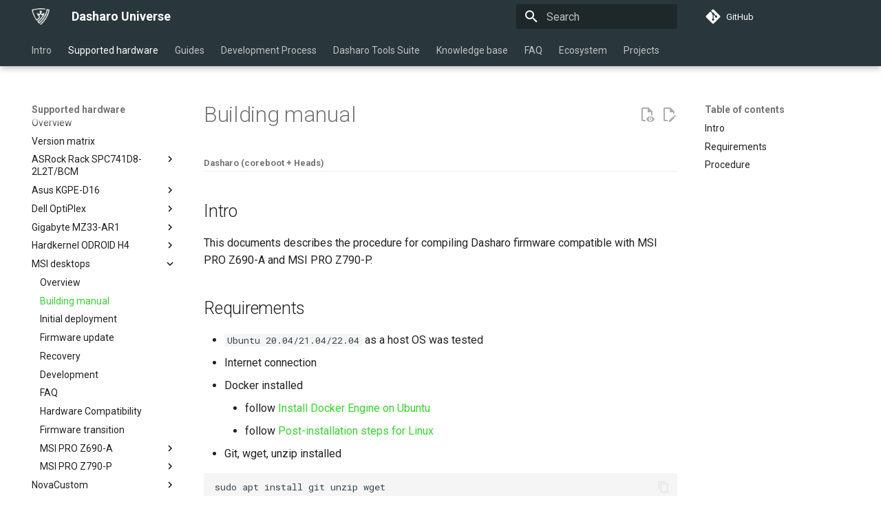

--- FILE ---
content_type: text/html; charset=utf-8
request_url: https://docs.dasharo.com/variants/msi_z690/building-manual/
body_size: -33
content:

<!doctype html>
<html lang="en">
<head>
    <meta charset="utf-8">
    <title>Redirecting...</title>
    <link rel="canonical" href="../../../unified/msi/building-manual/">
    <meta name="robots" content="noindex">
    <script>var anchor=window.location.hash.substr(1);location.href="../../../unified/msi/building-manual/"+(anchor?"#"+anchor:"")</script>
    <meta http-equiv="refresh" content="0; url=../../../unified/msi/building-manual/">
</head>
<body>
Redirecting...
</body>
</html>


--- FILE ---
content_type: text/html; charset=utf-8
request_url: https://docs.dasharo.com/unified/msi/building-manual/
body_size: 19542
content:

<!doctype html>
<html lang="en" class="no-js">
  <head>
    
      <meta charset="utf-8">
      <meta name="viewport" content="width=device-width,initial-scale=1">
      
      
      
        <link rel="canonical" href="https://docs.dasharo.com/unified/msi/building-manual/">
      
      
        <link rel="prev" href="../overview/">
      
      
        <link rel="next" href="../initial-deployment/">
      
      
      <link rel="icon" href="../../../images/favicon.png">
      <meta name="generator" content="mkdocs-1.5.3, mkdocs-material-9.5.2">
    
    
      
        <title>Building manual - Dasharo Universe</title>
      
    
    
      <link rel="stylesheet" href="../../../assets/stylesheets/main.50c56a3b.min.css">
      
      


    
    
      
    
    
      
        
        
        <link rel="preconnect" href="https://fonts.gstatic.com" crossorigin>
        <link rel="stylesheet" href="https://fonts.googleapis.com/css?family=Roboto:300,300i,400,400i,700,700i%7CRoboto+Mono:400,400i,700,700i&display=fallback">
        <style>:root{--md-text-font:"Roboto";--md-code-font:"Roboto Mono"}</style>
      
    
    
      <link rel="stylesheet" href="../../../stylesheets/extra.css">
    
    <script>__md_scope=new URL("../../..",location),__md_hash=e=>[...e].reduce((e,_)=>(e<<5)-e+_.charCodeAt(0),0),__md_get=(e,_=localStorage,t=__md_scope)=>JSON.parse(_.getItem(t.pathname+"."+e)),__md_set=(e,_,t=localStorage,a=__md_scope)=>{try{t.setItem(a.pathname+"."+e,JSON.stringify(_))}catch(e){}}</script>
    
      

    
    
    
   <link href="../../../assets/stylesheets/glightbox.min.css" rel="stylesheet"/><style>
    html.glightbox-open { overflow: initial; height: 100%; }
    .gslide-title { margin-top: 0px; user-select: text; }
    .gslide-desc { color: #666; user-select: text; }
    .gslide-image img { background: white; }
    .gscrollbar-fixer { padding-right: 15px; }
    .gdesc-inner { font-size: 0.75rem; }
    body[data-md-color-scheme="slate"] .gdesc-inner { background: var(--md-default-bg-color);}
    body[data-md-color-scheme="slate"] .gslide-title { color: var(--md-default-fg-color);}
    body[data-md-color-scheme="slate"] .gslide-desc { color: var(--md-default-fg-color);}</style> <script src="../../../assets/javascripts/glightbox.min.js"></script></head>
  
  
    <body dir="ltr">
  
    
    <input class="md-toggle" data-md-toggle="drawer" type="checkbox" id="__drawer" autocomplete="off">
    <input class="md-toggle" data-md-toggle="search" type="checkbox" id="__search" autocomplete="off">
    <label class="md-overlay" for="__drawer"></label>
    <div data-md-component="skip">
      
        
        <a href="#building-manual" class="md-skip">
          Skip to content
        </a>
      
    </div>
    <div data-md-component="announce">
      
    </div>
    
    
      

  

<header class="md-header md-header--shadow md-header--lifted" data-md-component="header">
  <nav class="md-header__inner md-grid" aria-label="Header">
    <a href="../../.." title="Dasharo Universe" class="md-header__button md-logo" aria-label="Dasharo Universe" data-md-component="logo">
      
  <img src="../../../images/dasharo-logo.png" alt="logo">

    </a>
    <label class="md-header__button md-icon" for="__drawer">
      
      <svg xmlns="http://www.w3.org/2000/svg" viewBox="0 0 24 24"><path d="M3 6h18v2H3V6m0 5h18v2H3v-2m0 5h18v2H3v-2Z"/></svg>
    </label>
    <div class="md-header__title" data-md-component="header-title">
      <div class="md-header__ellipsis">
        <div class="md-header__topic">
          <span class="md-ellipsis">
            Dasharo Universe
          </span>
        </div>
        <div class="md-header__topic" data-md-component="header-topic">
          <span class="md-ellipsis">
            
              Building manual
            
          </span>
        </div>
      </div>
    </div>
    
    
      <script>var media,input,key,value,palette=__md_get("__palette");if(palette&&palette.color){"(prefers-color-scheme)"===palette.color.media&&(media=matchMedia("(prefers-color-scheme: light)"),input=document.querySelector(media.matches?"[data-md-color-media='(prefers-color-scheme: light)']":"[data-md-color-media='(prefers-color-scheme: dark)']"),palette.color.media=input.getAttribute("data-md-color-media"),palette.color.scheme=input.getAttribute("data-md-color-scheme"),palette.color.primary=input.getAttribute("data-md-color-primary"),palette.color.accent=input.getAttribute("data-md-color-accent"));for([key,value]of Object.entries(palette.color))document.body.setAttribute("data-md-color-"+key,value)}</script>
    
    
    
      <label class="md-header__button md-icon" for="__search">
        
        <svg xmlns="http://www.w3.org/2000/svg" viewBox="0 0 24 24"><path d="M9.5 3A6.5 6.5 0 0 1 16 9.5c0 1.61-.59 3.09-1.56 4.23l.27.27h.79l5 5-1.5 1.5-5-5v-.79l-.27-.27A6.516 6.516 0 0 1 9.5 16 6.5 6.5 0 0 1 3 9.5 6.5 6.5 0 0 1 9.5 3m0 2C7 5 5 7 5 9.5S7 14 9.5 14 14 12 14 9.5 12 5 9.5 5Z"/></svg>
      </label>
      <div class="md-search" data-md-component="search" role="dialog">
  <label class="md-search__overlay" for="__search"></label>
  <div class="md-search__inner" role="search">
    <form class="md-search__form" name="search">
      <input type="text" class="md-search__input" name="query" aria-label="Search" placeholder="Search" autocapitalize="off" autocorrect="off" autocomplete="off" spellcheck="false" data-md-component="search-query" required>
      <label class="md-search__icon md-icon" for="__search">
        
        <svg xmlns="http://www.w3.org/2000/svg" viewBox="0 0 24 24"><path d="M9.5 3A6.5 6.5 0 0 1 16 9.5c0 1.61-.59 3.09-1.56 4.23l.27.27h.79l5 5-1.5 1.5-5-5v-.79l-.27-.27A6.516 6.516 0 0 1 9.5 16 6.5 6.5 0 0 1 3 9.5 6.5 6.5 0 0 1 9.5 3m0 2C7 5 5 7 5 9.5S7 14 9.5 14 14 12 14 9.5 12 5 9.5 5Z"/></svg>
        
        <svg xmlns="http://www.w3.org/2000/svg" viewBox="0 0 24 24"><path d="M20 11v2H8l5.5 5.5-1.42 1.42L4.16 12l7.92-7.92L13.5 5.5 8 11h12Z"/></svg>
      </label>
      <nav class="md-search__options" aria-label="Search">
        
        <button type="reset" class="md-search__icon md-icon" title="Clear" aria-label="Clear" tabindex="-1">
          
          <svg xmlns="http://www.w3.org/2000/svg" viewBox="0 0 24 24"><path d="M19 6.41 17.59 5 12 10.59 6.41 5 5 6.41 10.59 12 5 17.59 6.41 19 12 13.41 17.59 19 19 17.59 13.41 12 19 6.41Z"/></svg>
        </button>
      </nav>
      
    </form>
    <div class="md-search__output">
      <div class="md-search__scrollwrap" data-md-scrollfix>
        <div class="md-search-result" data-md-component="search-result">
          <div class="md-search-result__meta">
            Initializing search
          </div>
          <ol class="md-search-result__list" role="presentation"></ol>
        </div>
      </div>
    </div>
  </div>
</div>
    
    
      <div class="md-header__source">
        <a href="https://github.com/dasharo/docs" title="Go to repository" class="md-source" data-md-component="source">
  <div class="md-source__icon md-icon">
    
    <svg xmlns="http://www.w3.org/2000/svg" viewBox="0 0 448 512"><!--! Font Awesome Free 6.5.1 by @fontawesome - https://fontawesome.com License - https://fontawesome.com/license/free (Icons: CC BY 4.0, Fonts: SIL OFL 1.1, Code: MIT License) Copyright 2023 Fonticons, Inc.--><path d="M439.55 236.05 244 40.45a28.87 28.87 0 0 0-40.81 0l-40.66 40.63 51.52 51.52c27.06-9.14 52.68 16.77 43.39 43.68l49.66 49.66c34.23-11.8 61.18 31 35.47 56.69-26.49 26.49-70.21-2.87-56-37.34L240.22 199v121.85c25.3 12.54 22.26 41.85 9.08 55a34.34 34.34 0 0 1-48.55 0c-17.57-17.6-11.07-46.91 11.25-56v-123c-20.8-8.51-24.6-30.74-18.64-45L142.57 101 8.45 235.14a28.86 28.86 0 0 0 0 40.81l195.61 195.6a28.86 28.86 0 0 0 40.8 0l194.69-194.69a28.86 28.86 0 0 0 0-40.81z"/></svg>
  </div>
  <div class="md-source__repository">
    GitHub
  </div>
</a>
      </div>
    
  </nav>
  
    
      
<nav class="md-tabs" aria-label="Tabs" data-md-component="tabs">
  <div class="md-grid">
    <ul class="md-tabs__list">
      
        
  
  
  
    
    
      <li class="md-tabs__item">
        <a href="../../.." class="md-tabs__link">
          
  
  Intro

        </a>
      </li>
    
  

      
        
  
  
    
  
  
    
    
      <li class="md-tabs__item md-tabs__item--active">
        <a href="../../../variants/overview/" class="md-tabs__link">
          
  
  Supported hardware

        </a>
      </li>
    
  

      
        
  
  
  
    
    
      <li class="md-tabs__item">
        <a href="../../../guides/firmware-update/" class="md-tabs__link">
          
  
  Guides

        </a>
      </li>
    
  

      
        
  
  
  
    
    
      <li class="md-tabs__item">
        <a href="../../../dev-proc/source-code-structure/" class="md-tabs__link">
          
  
  Development Process

        </a>
      </li>
    
  

      
        
  
  
  
    
    
      <li class="md-tabs__item">
        <a href="../../../dasharo-tools-suite/overview/" class="md-tabs__link">
          
  
  Dasharo Tools Suite

        </a>
      </li>
    
  

      
        
  
  
  
    
    
      <li class="md-tabs__item">
        <a href="../../../glossary/" class="md-tabs__link">
          
  
  Knowledge base

        </a>
      </li>
    
  

      
        
  
  
  
    
    
      <li class="md-tabs__item">
        <a href="../../../osf-trivia-list/introduction/" class="md-tabs__link">
          
  
  FAQ

        </a>
      </li>
    
  

      
        
  
  
  
    
    
      <li class="md-tabs__item">
        <a href="../../../ecosystem/overview/" class="md-tabs__link">
          
  
  Ecosystem

        </a>
      </li>
    
  

      
        
  
  
  
    
    
      <li class="md-tabs__item">
        <a href="../../../projects/trenchboot-aem-v2/" class="md-tabs__link">
          
  
  Projects

        </a>
      </li>
    
  

      
    </ul>
  </div>
</nav>
    
  
</header>
    
    <div class="md-container" data-md-component="container">
      
      
        
      
      <main class="md-main" data-md-component="main">
        <div class="md-main__inner md-grid">
          
            
              
              <div class="md-sidebar md-sidebar--primary" data-md-component="sidebar" data-md-type="navigation" >
                <div class="md-sidebar__scrollwrap">
                  <div class="md-sidebar__inner">
                    


  


<nav class="md-nav md-nav--primary md-nav--lifted" aria-label="Navigation" data-md-level="0">
  <label class="md-nav__title" for="__drawer">
    <a href="../../.." title="Dasharo Universe" class="md-nav__button md-logo" aria-label="Dasharo Universe" data-md-component="logo">
      
  <img src="../../../images/dasharo-logo.png" alt="logo">

    </a>
    Dasharo Universe
  </label>
  
    <div class="md-nav__source">
      <a href="https://github.com/dasharo/docs" title="Go to repository" class="md-source" data-md-component="source">
  <div class="md-source__icon md-icon">
    
    <svg xmlns="http://www.w3.org/2000/svg" viewBox="0 0 448 512"><!--! Font Awesome Free 6.5.1 by @fontawesome - https://fontawesome.com License - https://fontawesome.com/license/free (Icons: CC BY 4.0, Fonts: SIL OFL 1.1, Code: MIT License) Copyright 2023 Fonticons, Inc.--><path d="M439.55 236.05 244 40.45a28.87 28.87 0 0 0-40.81 0l-40.66 40.63 51.52 51.52c27.06-9.14 52.68 16.77 43.39 43.68l49.66 49.66c34.23-11.8 61.18 31 35.47 56.69-26.49 26.49-70.21-2.87-56-37.34L240.22 199v121.85c25.3 12.54 22.26 41.85 9.08 55a34.34 34.34 0 0 1-48.55 0c-17.57-17.6-11.07-46.91 11.25-56v-123c-20.8-8.51-24.6-30.74-18.64-45L142.57 101 8.45 235.14a28.86 28.86 0 0 0 0 40.81l195.61 195.6a28.86 28.86 0 0 0 40.8 0l194.69-194.69a28.86 28.86 0 0 0 0-40.81z"/></svg>
  </div>
  <div class="md-source__repository">
    GitHub
  </div>
</a>
    </div>
  
  <ul class="md-nav__list" data-md-scrollfix>
    
      
      
  
  
  
  
    
    
    
    
    
      
      
    
    <li class="md-nav__item md-nav__item--section md-nav__item--nested">
      
        
        
        
        <input class="md-nav__toggle md-toggle " type="checkbox" id="__nav_1" >
        
          
          <label class="md-nav__link" for="__nav_1" id="__nav_1_label" tabindex="">
            
  
  <span class="md-ellipsis">
    Intro
  </span>
  

            <span class="md-nav__icon md-icon"></span>
          </label>
        
        <nav class="md-nav" data-md-level="1" aria-labelledby="__nav_1_label" aria-expanded="false">
          <label class="md-nav__title" for="__nav_1">
            <span class="md-nav__icon md-icon"></span>
            Intro
          </label>
          <ul class="md-nav__list" data-md-scrollfix>
            
              
                
  
  
  
  
    <li class="md-nav__item">
      <a href="../../.." class="md-nav__link">
        
  
  <span class="md-ellipsis">
    About Dasharo
  </span>
  

      </a>
    </li>
  

              
            
              
                
  
  
  
  
    <li class="md-nav__item">
      <a href="../../../newcomers/" class="md-nav__link">
        
  
  <span class="md-ellipsis">
    New? Start here
  </span>
  

      </a>
    </li>
  

              
            
              
                
  
  
  
  
    <li class="md-nav__item">
      <a href="../../../security/" class="md-nav__link">
        
  
  <span class="md-ellipsis">
    Security
  </span>
  

      </a>
    </li>
  

              
            
          </ul>
        </nav>
      
    </li>
  

    
      
      
  
  
    
  
  
  
    
    
    
    
    
      
      
    
    <li class="md-nav__item md-nav__item--active md-nav__item--section md-nav__item--nested">
      
        
        
        
        <input class="md-nav__toggle md-toggle " type="checkbox" id="__nav_2" checked>
        
          
          <label class="md-nav__link" for="__nav_2" id="__nav_2_label" tabindex="">
            
  
  <span class="md-ellipsis">
    Supported hardware
  </span>
  

            <span class="md-nav__icon md-icon"></span>
          </label>
        
        <nav class="md-nav" data-md-level="1" aria-labelledby="__nav_2_label" aria-expanded="true">
          <label class="md-nav__title" for="__nav_2">
            <span class="md-nav__icon md-icon"></span>
            Supported hardware
          </label>
          <ul class="md-nav__list" data-md-scrollfix>
            
              
                
  
  
  
  
    <li class="md-nav__item">
      <a href="../../../variants/overview/" class="md-nav__link">
        
  
  <span class="md-ellipsis">
    Overview
  </span>
  

      </a>
    </li>
  

              
            
              
                
  
  
  
  
    <li class="md-nav__item">
      <a href="../../../variants/versions/" class="md-nav__link">
        
  
  <span class="md-ellipsis">
    Version matrix
  </span>
  

      </a>
    </li>
  

              
            
              
                
  
  
  
  
    
    
    
    
    
    <li class="md-nav__item md-nav__item--nested">
      
        
        
        
        <input class="md-nav__toggle md-toggle " type="checkbox" id="__nav_2_3" >
        
          
          <label class="md-nav__link" for="__nav_2_3" id="__nav_2_3_label" tabindex="0">
            
  
  <span class="md-ellipsis">
    ASRock Rack SPC741D8-2L2T/BCM
  </span>
  

            <span class="md-nav__icon md-icon"></span>
          </label>
        
        <nav class="md-nav" data-md-level="2" aria-labelledby="__nav_2_3_label" aria-expanded="false">
          <label class="md-nav__title" for="__nav_2_3">
            <span class="md-nav__icon md-icon"></span>
            ASRock Rack SPC741D8-2L2T/BCM
          </label>
          <ul class="md-nav__list" data-md-scrollfix>
            
              
                
  
  
  
  
    <li class="md-nav__item">
      <a href="../../../variants/asrock_spc741d8/overview/" class="md-nav__link">
        
  
  <span class="md-ellipsis">
    Overview
  </span>
  

      </a>
    </li>
  

              
            
              
                
  
  
  
  
    <li class="md-nav__item">
      <a href="../../../variants/asrock_spc741d8/releases/" class="md-nav__link">
        
  
  <span class="md-ellipsis">
    Releases
  </span>
  

      </a>
    </li>
  

              
            
              
                
  
  
  
  
    <li class="md-nav__item">
      <a href="../../../variants/asrock_spc741d8/firmware-update/" class="md-nav__link">
        
  
  <span class="md-ellipsis">
    Firmware Update
  </span>
  

      </a>
    </li>
  

              
            
              
                
  
  
  
  
    <li class="md-nav__item">
      <a href="../../../variants/asrock_spc741d8/building-manual/" class="md-nav__link">
        
  
  <span class="md-ellipsis">
    Building manual
  </span>
  

      </a>
    </li>
  

              
            
              
                
  
  
  
  
    <li class="md-nav__item">
      <a href="../../../variants/asrock_spc741d8/initial-deployment/" class="md-nav__link">
        
  
  <span class="md-ellipsis">
    Initial deployment
  </span>
  

      </a>
    </li>
  

              
            
              
                
  
  
  
  
    <li class="md-nav__item">
      <a href="../../../variants/asrock_spc741d8/recovery/" class="md-nav__link">
        
  
  <span class="md-ellipsis">
    Recovery
  </span>
  

      </a>
    </li>
  

              
            
              
                
  
  
  
  
    <li class="md-nav__item">
      <a href="../../../variants/asrock_spc741d8/hardware-matrix/" class="md-nav__link">
        
  
  <span class="md-ellipsis">
    Hardware Configuration Matrix
  </span>
  

      </a>
    </li>
  

              
            
              
                
  
  
  
  
    <li class="md-nav__item">
      <a href="../../../variants/asrock_spc741d8/test-matrix/" class="md-nav__link">
        
  
  <span class="md-ellipsis">
    Test matrix
  </span>
  

      </a>
    </li>
  

              
            
              
                
  
  
  
  
    <li class="md-nav__item">
      <a href="../../../variants/asrock_spc741d8/openness_score/" class="md-nav__link">
        
  
  <span class="md-ellipsis">
    Openness Score
  </span>
  

      </a>
    </li>
  

              
            
          </ul>
        </nav>
      
    </li>
  

              
            
              
                
  
  
  
  
    
    
    
    
    
    <li class="md-nav__item md-nav__item--nested">
      
        
        
        
        <input class="md-nav__toggle md-toggle " type="checkbox" id="__nav_2_4" >
        
          
          <label class="md-nav__link" for="__nav_2_4" id="__nav_2_4_label" tabindex="0">
            
  
  <span class="md-ellipsis">
    Asus KGPE-D16
  </span>
  

            <span class="md-nav__icon md-icon"></span>
          </label>
        
        <nav class="md-nav" data-md-level="2" aria-labelledby="__nav_2_4_label" aria-expanded="false">
          <label class="md-nav__title" for="__nav_2_4">
            <span class="md-nav__icon md-icon"></span>
            Asus KGPE-D16
          </label>
          <ul class="md-nav__list" data-md-scrollfix>
            
              
                
  
  
  
  
    <li class="md-nav__item">
      <a href="../../../variants/asus_kgpe_d16/overview/" class="md-nav__link">
        
  
  <span class="md-ellipsis">
    Overview
  </span>
  

      </a>
    </li>
  

              
            
              
                
  
  
  
  
    <li class="md-nav__item">
      <a href="../../../variants/asus_kgpe_d16/releases/" class="md-nav__link">
        
  
  <span class="md-ellipsis">
    Releases
  </span>
  

      </a>
    </li>
  

              
            
              
                
  
  
  
  
    <li class="md-nav__item">
      <a href="../../../variants/asus_kgpe_d16/building-manual/" class="md-nav__link">
        
  
  <span class="md-ellipsis">
    Building manual
  </span>
  

      </a>
    </li>
  

              
            
              
                
  
  
  
  
    <li class="md-nav__item">
      <a href="../../../variants/asus_kgpe_d16/initial-deployment/" class="md-nav__link">
        
  
  <span class="md-ellipsis">
    Initial deployment
  </span>
  

      </a>
    </li>
  

              
            
              
                
  
  
  
  
    <li class="md-nav__item">
      <a href="../../../variants/asus_kgpe_d16/firmware-update/" class="md-nav__link">
        
  
  <span class="md-ellipsis">
    Firmware update
  </span>
  

      </a>
    </li>
  

              
            
              
                
  
  
  
  
    <li class="md-nav__item">
      <a href="../../../variants/asus_kgpe_d16/recovery/" class="md-nav__link">
        
  
  <span class="md-ellipsis">
    Recovery
  </span>
  

      </a>
    </li>
  

              
            
              
                
  
  
  
  
    <li class="md-nav__item">
      <a href="../../../variants/asus_kgpe_d16/hardware-matrix/" class="md-nav__link">
        
  
  <span class="md-ellipsis">
    Hardware configuration matrix
  </span>
  

      </a>
    </li>
  

              
            
              
                
  
  
  
  
    <li class="md-nav__item">
      <a href="../../../variants/asus_kgpe_d16/test-matrix/" class="md-nav__link">
        
  
  <span class="md-ellipsis">
    Test matrix
  </span>
  

      </a>
    </li>
  

              
            
              
                
  
  
  
  
    <li class="md-nav__item">
      <a href="../../../variants/asus_kgpe_d16/fan-control/" class="md-nav__link">
        
  
  <span class="md-ellipsis">
    Fan Control
  </span>
  

      </a>
    </li>
  

              
            
              
                
  
  
  
  
    <li class="md-nav__item">
      <a href="../../../variants/asus_kgpe_d16/setup/" class="md-nav__link">
        
  
  <span class="md-ellipsis">
    Hardware setup
  </span>
  

      </a>
    </li>
  

              
            
              
                
  
  
  
  
    <li class="md-nav__item">
      <a href="../../../variants/asus_kgpe_d16/spi-wp/" class="md-nav__link">
        
  
  <span class="md-ellipsis">
    SPI write protection
  </span>
  

      </a>
    </li>
  

              
            
              
                
  
  
  
  
    <li class="md-nav__item">
      <a href="../../../variants/asus_kgpe_d16/tpm-mboot/" class="md-nav__link">
        
  
  <span class="md-ellipsis">
    TPM measured boot
  </span>
  

      </a>
    </li>
  

              
            
          </ul>
        </nav>
      
    </li>
  

              
            
              
                
  
  
  
  
    
    
    
    
    
    <li class="md-nav__item md-nav__item--nested">
      
        
        
        
        <input class="md-nav__toggle md-toggle " type="checkbox" id="__nav_2_5" >
        
          
          <label class="md-nav__link" for="__nav_2_5" id="__nav_2_5_label" tabindex="0">
            
  
  <span class="md-ellipsis">
    Dell OptiPlex
  </span>
  

            <span class="md-nav__icon md-icon"></span>
          </label>
        
        <nav class="md-nav" data-md-level="2" aria-labelledby="__nav_2_5_label" aria-expanded="false">
          <label class="md-nav__title" for="__nav_2_5">
            <span class="md-nav__icon md-icon"></span>
            Dell OptiPlex
          </label>
          <ul class="md-nav__list" data-md-scrollfix>
            
              
                
  
  
  
  
    <li class="md-nav__item">
      <a href="../../../variants/dell_optiplex/overview/" class="md-nav__link">
        
  
  <span class="md-ellipsis">
    Overview
  </span>
  

      </a>
    </li>
  

              
            
              
                
  
  
  
  
    <li class="md-nav__item">
      <a href="../../../variants/dell_optiplex/releases/" class="md-nav__link">
        
  
  <span class="md-ellipsis">
    Releases
  </span>
  

      </a>
    </li>
  

              
            
              
                
  
  
  
  
    <li class="md-nav__item">
      <a href="../../../variants/dell_optiplex/building-manual/" class="md-nav__link">
        
  
  <span class="md-ellipsis">
    Building manual
  </span>
  

      </a>
    </li>
  

              
            
              
                
  
  
  
  
    <li class="md-nav__item">
      <a href="../../../variants/dell_optiplex/hardware-matrix/" class="md-nav__link">
        
  
  <span class="md-ellipsis">
    Hardware Configuration Matrix
  </span>
  

      </a>
    </li>
  

              
            
              
                
  
  
  
  
    <li class="md-nav__item">
      <a href="../../../variants/dell_optiplex/test-matrix/" class="md-nav__link">
        
  
  <span class="md-ellipsis">
    Test matrix
  </span>
  

      </a>
    </li>
  

              
            
              
                
  
  
  
  
    <li class="md-nav__item">
      <a href="../../../variants/dell_optiplex/initial-deployment/" class="md-nav__link">
        
  
  <span class="md-ellipsis">
    Initial deployment
  </span>
  

      </a>
    </li>
  

              
            
              
                
  
  
  
  
    <li class="md-nav__item">
      <a href="../../../variants/dell_optiplex/firmware-update/" class="md-nav__link">
        
  
  <span class="md-ellipsis">
    Firmware update
  </span>
  

      </a>
    </li>
  

              
            
              
                
  
  
  
  
    <li class="md-nav__item">
      <a href="../../../variants/dell_optiplex/recovery/" class="md-nav__link">
        
  
  <span class="md-ellipsis">
    Recovery
  </span>
  

      </a>
    </li>
  

              
            
              
                
  
  
  
  
    <li class="md-nav__item">
      <a href="../../../variants/dell_optiplex/openness-score/" class="md-nav__link">
        
  
  <span class="md-ellipsis">
    Openness score
  </span>
  

      </a>
    </li>
  

              
            
              
                
  
  
  
  
    <li class="md-nav__item">
      <a href="../../../variants/dell_optiplex/faq/" class="md-nav__link">
        
  
  <span class="md-ellipsis">
    FAQ
  </span>
  

      </a>
    </li>
  

              
            
          </ul>
        </nav>
      
    </li>
  

              
            
              
                
  
  
  
  
    
    
    
    
    
    <li class="md-nav__item md-nav__item--nested">
      
        
        
        
        <input class="md-nav__toggle md-toggle " type="checkbox" id="__nav_2_6" >
        
          
          <label class="md-nav__link" for="__nav_2_6" id="__nav_2_6_label" tabindex="0">
            
  
  <span class="md-ellipsis">
    Gigabyte MZ33-AR1
  </span>
  

            <span class="md-nav__icon md-icon"></span>
          </label>
        
        <nav class="md-nav" data-md-level="2" aria-labelledby="__nav_2_6_label" aria-expanded="false">
          <label class="md-nav__title" for="__nav_2_6">
            <span class="md-nav__icon md-icon"></span>
            Gigabyte MZ33-AR1
          </label>
          <ul class="md-nav__list" data-md-scrollfix>
            
              
                
  
  
  
  
    <li class="md-nav__item">
      <a href="../../../variants/gigabyte_mz33-ar1/overview/" class="md-nav__link">
        
  
  <span class="md-ellipsis">
    Overview
  </span>
  

      </a>
    </li>
  

              
            
              
                
  
  
  
  
    <li class="md-nav__item">
      <a href="../../../variants/gigabyte_mz33-ar1/releases/" class="md-nav__link">
        
  
  <span class="md-ellipsis">
    Releases
  </span>
  

      </a>
    </li>
  

              
            
              
                
  
  
  
  
    <li class="md-nav__item">
      <a href="../../../variants/gigabyte_mz33-ar1/building-manual/" class="md-nav__link">
        
  
  <span class="md-ellipsis">
    Building manual
  </span>
  

      </a>
    </li>
  

              
            
              
                
  
  
  
  
    <li class="md-nav__item">
      <a href="../../../variants/gigabyte_mz33-ar1/initial-deployment/" class="md-nav__link">
        
  
  <span class="md-ellipsis">
    Initial deployment
  </span>
  

      </a>
    </li>
  

              
            
              
                
  
  
  
  
    <li class="md-nav__item">
      <a href="../../../variants/gigabyte_mz33-ar1/recovery/" class="md-nav__link">
        
  
  <span class="md-ellipsis">
    Recovery
  </span>
  

      </a>
    </li>
  

              
            
              
                
  
  
  
  
    <li class="md-nav__item">
      <a href="../../../variants/gigabyte_mz33-ar1/hardware-matrix/" class="md-nav__link">
        
  
  <span class="md-ellipsis">
    Hardware Configuration Matrix
  </span>
  

      </a>
    </li>
  

              
            
              
                
  
  
  
  
    <li class="md-nav__item">
      <a href="../../../variants/gigabyte_mz33-ar1/test-matrix/" class="md-nav__link">
        
  
  <span class="md-ellipsis">
    Test matrix
  </span>
  

      </a>
    </li>
  

              
            
          </ul>
        </nav>
      
    </li>
  

              
            
              
                
  
  
  
  
    
    
    
    
    
    <li class="md-nav__item md-nav__item--nested">
      
        
        
        
        <input class="md-nav__toggle md-toggle " type="checkbox" id="__nav_2_7" >
        
          
          <label class="md-nav__link" for="__nav_2_7" id="__nav_2_7_label" tabindex="0">
            
  
  <span class="md-ellipsis">
    Hardkernel ODROID H4
  </span>
  

            <span class="md-nav__icon md-icon"></span>
          </label>
        
        <nav class="md-nav" data-md-level="2" aria-labelledby="__nav_2_7_label" aria-expanded="false">
          <label class="md-nav__title" for="__nav_2_7">
            <span class="md-nav__icon md-icon"></span>
            Hardkernel ODROID H4
          </label>
          <ul class="md-nav__list" data-md-scrollfix>
            
              
                
  
  
  
  
    <li class="md-nav__item">
      <a href="../../../variants/hardkernel_odroid_h4/overview/" class="md-nav__link">
        
  
  <span class="md-ellipsis">
    Overview
  </span>
  

      </a>
    </li>
  

              
            
              
                
  
  
  
  
    <li class="md-nav__item">
      <a href="../../../variants/hardkernel_odroid_h4/releases/" class="md-nav__link">
        
  
  <span class="md-ellipsis">
    Releases
  </span>
  

      </a>
    </li>
  

              
            
              
                
  
  
  
  
    <li class="md-nav__item">
      <a href="../../../variants/hardkernel_odroid_h4/releases_sbl/" class="md-nav__link">
        
  
  <span class="md-ellipsis">
    Slim Bootloader releases
  </span>
  

      </a>
    </li>
  

              
            
              
                
  
  
  
  
    <li class="md-nav__item">
      <a href="../../../variants/hardkernel_odroid_h4/building-manual/" class="md-nav__link">
        
  
  <span class="md-ellipsis">
    Building manual
  </span>
  

      </a>
    </li>
  

              
            
              
                
  
  
  
  
    <li class="md-nav__item">
      <a href="../../../variants/hardkernel_odroid_h4/initial-deployment/" class="md-nav__link">
        
  
  <span class="md-ellipsis">
    Initial deployment
  </span>
  

      </a>
    </li>
  

              
            
              
                
  
  
  
  
    <li class="md-nav__item">
      <a href="../../../variants/hardkernel_odroid_h4/firmware-update/" class="md-nav__link">
        
  
  <span class="md-ellipsis">
    Firmware update
  </span>
  

      </a>
    </li>
  

              
            
              
                
  
  
  
  
    <li class="md-nav__item">
      <a href="../../../variants/hardkernel_odroid_h4/recovery/" class="md-nav__link">
        
  
  <span class="md-ellipsis">
    Recovery
  </span>
  

      </a>
    </li>
  

              
            
              
                
  
  
  
  
    <li class="md-nav__item">
      <a href="../../../variants/hardkernel_odroid_h4/hardware-matrix/" class="md-nav__link">
        
  
  <span class="md-ellipsis">
    Hardware Configuration Matrix
  </span>
  

      </a>
    </li>
  

              
            
              
                
  
  
  
  
    <li class="md-nav__item">
      <a href="../../../variants/hardkernel_odroid_h4/test-matrix/" class="md-nav__link">
        
  
  <span class="md-ellipsis">
    Test matrix
  </span>
  

      </a>
    </li>
  

              
            
              
                
  
  
  
  
    <li class="md-nav__item">
      <a href="../../../variants/hardkernel_odroid_h4/openness_score/" class="md-nav__link">
        
  
  <span class="md-ellipsis">
    Openness score
  </span>
  

      </a>
    </li>
  

              
            
          </ul>
        </nav>
      
    </li>
  

              
            
              
                
  
  
    
  
  
  
    
    
    
    
    
    <li class="md-nav__item md-nav__item--active md-nav__item--nested">
      
        
        
        
        <input class="md-nav__toggle md-toggle " type="checkbox" id="__nav_2_8" checked>
        
          
          <label class="md-nav__link" for="__nav_2_8" id="__nav_2_8_label" tabindex="0">
            
  
  <span class="md-ellipsis">
    MSI desktops
  </span>
  

            <span class="md-nav__icon md-icon"></span>
          </label>
        
        <nav class="md-nav" data-md-level="2" aria-labelledby="__nav_2_8_label" aria-expanded="true">
          <label class="md-nav__title" for="__nav_2_8">
            <span class="md-nav__icon md-icon"></span>
            MSI desktops
          </label>
          <ul class="md-nav__list" data-md-scrollfix>
            
              
                
  
  
  
  
    <li class="md-nav__item">
      <a href="../overview/" class="md-nav__link">
        
  
  <span class="md-ellipsis">
    Overview
  </span>
  

      </a>
    </li>
  

              
            
              
                
  
  
    
  
  
  
    <li class="md-nav__item md-nav__item--active">
      
      <input class="md-nav__toggle md-toggle" type="checkbox" id="__toc">
      
      
        
      
      
        <label class="md-nav__link md-nav__link--active" for="__toc">
          
  
  <span class="md-ellipsis">
    Building manual
  </span>
  

          <span class="md-nav__icon md-icon"></span>
        </label>
      
      <a href="./" class="md-nav__link md-nav__link--active">
        
  
  <span class="md-ellipsis">
    Building manual
  </span>
  

      </a>
      
        

<nav class="md-nav md-nav--secondary" aria-label="Table of contents">
  
  
  
    
  
  
    <label class="md-nav__title" for="__toc">
      <span class="md-nav__icon md-icon"></span>
      Table of contents
    </label>
    <ul class="md-nav__list" data-md-component="toc" data-md-scrollfix>
      
        <li class="md-nav__item">
  <a href="#intro" class="md-nav__link">
    <span class="md-ellipsis">
      Intro
    </span>
  </a>
  
</li>
      
        <li class="md-nav__item">
  <a href="#requirements" class="md-nav__link">
    <span class="md-ellipsis">
      Requirements
    </span>
  </a>
  
</li>
      
        <li class="md-nav__item">
  <a href="#procedure" class="md-nav__link">
    <span class="md-ellipsis">
      Procedure
    </span>
  </a>
  
</li>
      
    </ul>
  
</nav>
      
    </li>
  

              
            
              
                
  
  
  
  
    <li class="md-nav__item">
      <a href="../initial-deployment/" class="md-nav__link">
        
  
  <span class="md-ellipsis">
    Initial deployment
  </span>
  

      </a>
    </li>
  

              
            
              
                
  
  
  
  
    <li class="md-nav__item">
      <a href="../firmware-update/" class="md-nav__link">
        
  
  <span class="md-ellipsis">
    Firmware update
  </span>
  

      </a>
    </li>
  

              
            
              
                
  
  
  
  
    <li class="md-nav__item">
      <a href="../recovery/" class="md-nav__link">
        
  
  <span class="md-ellipsis">
    Recovery
  </span>
  

      </a>
    </li>
  

              
            
              
                
  
  
  
  
    <li class="md-nav__item">
      <a href="../development/" class="md-nav__link">
        
  
  <span class="md-ellipsis">
    Development
  </span>
  

      </a>
    </li>
  

              
            
              
                
  
  
  
  
    <li class="md-nav__item">
      <a href="../faq/" class="md-nav__link">
        
  
  <span class="md-ellipsis">
    FAQ
  </span>
  

      </a>
    </li>
  

              
            
              
                
  
  
  
  
    <li class="md-nav__item">
      <a href="../hcl/" class="md-nav__link">
        
  
  <span class="md-ellipsis">
    Hardware Compatibility
  </span>
  

      </a>
    </li>
  

              
            
              
                
  
  
  
  
    <li class="md-nav__item">
      <a href="../firmware-transition/" class="md-nav__link">
        
  
  <span class="md-ellipsis">
    Firmware transition
  </span>
  

      </a>
    </li>
  

              
            
              
                
  
  
  
  
    
    
    
    
    
    <li class="md-nav__item md-nav__item--nested">
      
        
        
        
        <input class="md-nav__toggle md-toggle " type="checkbox" id="__nav_2_8_10" >
        
          
          <label class="md-nav__link" for="__nav_2_8_10" id="__nav_2_8_10_label" tabindex="0">
            
  
  <span class="md-ellipsis">
    MSI PRO Z690-A
  </span>
  

            <span class="md-nav__icon md-icon"></span>
          </label>
        
        <nav class="md-nav" data-md-level="3" aria-labelledby="__nav_2_8_10_label" aria-expanded="false">
          <label class="md-nav__title" for="__nav_2_8_10">
            <span class="md-nav__icon md-icon"></span>
            MSI PRO Z690-A
          </label>
          <ul class="md-nav__list" data-md-scrollfix>
            
              
                
  
  
  
  
    <li class="md-nav__item">
      <a href="../../../variants/msi_z690/releases/" class="md-nav__link">
        
  
  <span class="md-ellipsis">
    Releases
  </span>
  

      </a>
    </li>
  

              
            
              
                
  
  
  
  
    <li class="md-nav__item">
      <a href="../../../variants/msi_z690/releases_heads/" class="md-nav__link">
        
  
  <span class="md-ellipsis">
    Heads releases
  </span>
  

      </a>
    </li>
  

              
            
              
                
  
  
  
  
    <li class="md-nav__item">
      <a href="../../../variants/msi_z690/hardware-matrix/" class="md-nav__link">
        
  
  <span class="md-ellipsis">
    Hardware Configuration Matrix
  </span>
  

      </a>
    </li>
  

              
            
              
                
  
  
  
  
    <li class="md-nav__item">
      <a href="../../../variants/msi_z690/test-matrix/" class="md-nav__link">
        
  
  <span class="md-ellipsis">
    Test matrix
  </span>
  

      </a>
    </li>
  

              
            
              
                
  
  
  
  
    <li class="md-nav__item">
      <a href="../../../variants/msi_z690/openness_score/" class="md-nav__link">
        
  
  <span class="md-ellipsis">
    Openness score
  </span>
  

      </a>
    </li>
  

              
            
          </ul>
        </nav>
      
    </li>
  

              
            
              
                
  
  
  
  
    
    
    
    
    
    <li class="md-nav__item md-nav__item--nested">
      
        
        
        
        <input class="md-nav__toggle md-toggle " type="checkbox" id="__nav_2_8_11" >
        
          
          <label class="md-nav__link" for="__nav_2_8_11" id="__nav_2_8_11_label" tabindex="0">
            
  
  <span class="md-ellipsis">
    MSI PRO Z790-P
  </span>
  

            <span class="md-nav__icon md-icon"></span>
          </label>
        
        <nav class="md-nav" data-md-level="3" aria-labelledby="__nav_2_8_11_label" aria-expanded="false">
          <label class="md-nav__title" for="__nav_2_8_11">
            <span class="md-nav__icon md-icon"></span>
            MSI PRO Z790-P
          </label>
          <ul class="md-nav__list" data-md-scrollfix>
            
              
                
  
  
  
  
    <li class="md-nav__item">
      <a href="../../../variants/msi_z790/releases/" class="md-nav__link">
        
  
  <span class="md-ellipsis">
    Releases
  </span>
  

      </a>
    </li>
  

              
            
              
                
  
  
  
  
    <li class="md-nav__item">
      <a href="../../../variants/msi_z790/releases_heads/" class="md-nav__link">
        
  
  <span class="md-ellipsis">
    Heads releases
  </span>
  

      </a>
    </li>
  

              
            
              
                
  
  
  
  
    <li class="md-nav__item">
      <a href="../../../variants/msi_z790/hardware-matrix/" class="md-nav__link">
        
  
  <span class="md-ellipsis">
    Hardware Configuration Matrix
  </span>
  

      </a>
    </li>
  

              
            
              
                
  
  
  
  
    <li class="md-nav__item">
      <a href="../../../variants/msi_z790/test-matrix/" class="md-nav__link">
        
  
  <span class="md-ellipsis">
    Test matrix
  </span>
  

      </a>
    </li>
  

              
            
              
                
  
  
  
  
    <li class="md-nav__item">
      <a href="../../../variants/msi_z790/openness_score/" class="md-nav__link">
        
  
  <span class="md-ellipsis">
    Openness score
  </span>
  

      </a>
    </li>
  

              
            
          </ul>
        </nav>
      
    </li>
  

              
            
          </ul>
        </nav>
      
    </li>
  

              
            
              
                
  
  
  
  
    
    
    
    
    
    <li class="md-nav__item md-nav__item--nested">
      
        
        
        
        <input class="md-nav__toggle md-toggle " type="checkbox" id="__nav_2_9" >
        
          
          <label class="md-nav__link" for="__nav_2_9" id="__nav_2_9_label" tabindex="0">
            
  
  <span class="md-ellipsis">
    NovaCustom
  </span>
  

            <span class="md-nav__icon md-icon"></span>
          </label>
        
        <nav class="md-nav" data-md-level="2" aria-labelledby="__nav_2_9_label" aria-expanded="false">
          <label class="md-nav__title" for="__nav_2_9">
            <span class="md-nav__icon md-icon"></span>
            NovaCustom
          </label>
          <ul class="md-nav__list" data-md-scrollfix>
            
              
                
  
  
  
  
    <li class="md-nav__item">
      <a href="../../novacustom/overview/" class="md-nav__link">
        
  
  <span class="md-ellipsis">
    Overview
  </span>
  

      </a>
    </li>
  

              
            
              
                
  
  
  
  
    <li class="md-nav__item">
      <a href="../../novacustom/building-manual/" class="md-nav__link">
        
  
  <span class="md-ellipsis">
    Building manual
  </span>
  

      </a>
    </li>
  

              
            
              
                
  
  
  
  
    <li class="md-nav__item">
      <a href="../../novacustom/initial-deployment/" class="md-nav__link">
        
  
  <span class="md-ellipsis">
    Initial deployment
  </span>
  

      </a>
    </li>
  

              
            
              
                
  
  
  
  
    <li class="md-nav__item">
      <a href="../../novacustom/firmware-update/" class="md-nav__link">
        
  
  <span class="md-ellipsis">
    Firmware update
  </span>
  

      </a>
    </li>
  

              
            
              
                
  
  
  
  
    <li class="md-nav__item">
      <a href="../../novacustom/recovery/" class="md-nav__link">
        
  
  <span class="md-ellipsis">
    Recovery
  </span>
  

      </a>
    </li>
  

              
            
              
                
  
  
  
  
    <li class="md-nav__item">
      <a href="../../clevo/post-install/" class="md-nav__link">
        
  
  <span class="md-ellipsis">
    Post-installation setup
  </span>
  

      </a>
    </li>
  

              
            
              
                
  
  
  
  
    <li class="md-nav__item">
      <a href="../../novacustom/features/" class="md-nav__link">
        
  
  <span class="md-ellipsis">
    Features
  </span>
  

      </a>
    </li>
  

              
            
              
                
  
  
  
  
    <li class="md-nav__item">
      <a href="../../novacustom/hcl/" class="md-nav__link">
        
  
  <span class="md-ellipsis">
    Hardware Compatibility List
  </span>
  

      </a>
    </li>
  

              
            
              
                
  
  
  
  
    <li class="md-nav__item">
      <a href="../../novacustom/firmware-transition/" class="md-nav__link">
        
  
  <span class="md-ellipsis">
    Firmware transition
  </span>
  

      </a>
    </li>
  

              
            
              
                
  
  
  
  
    
    
    
    
    
    <li class="md-nav__item md-nav__item--nested">
      
        
        
        
        <input class="md-nav__toggle md-toggle " type="checkbox" id="__nav_2_9_10" >
        
          
          <label class="md-nav__link" for="__nav_2_9_10" id="__nav_2_9_10_label" tabindex="0">
            
  
  <span class="md-ellipsis">
    NUC BOX
  </span>
  

            <span class="md-nav__icon md-icon"></span>
          </label>
        
        <nav class="md-nav" data-md-level="3" aria-labelledby="__nav_2_9_10_label" aria-expanded="false">
          <label class="md-nav__title" for="__nav_2_9_10">
            <span class="md-nav__icon md-icon"></span>
            NUC BOX
          </label>
          <ul class="md-nav__list" data-md-scrollfix>
            
              
                
  
  
  
  
    <li class="md-nav__item">
      <a href="../../../variants/novacustom_nuc_box/releases/" class="md-nav__link">
        
  
  <span class="md-ellipsis">
    Releases
  </span>
  

      </a>
    </li>
  

              
            
              
                
  
  
  
  
    <li class="md-nav__item">
      <a href="../../../variants/novacustom_nuc_box/hardware-matrix/" class="md-nav__link">
        
  
  <span class="md-ellipsis">
    Hardware Configuration Matrix
  </span>
  

      </a>
    </li>
  

              
            
              
                
  
  
  
  
    <li class="md-nav__item">
      <a href="../../../variants/novacustom_nuc_box/test-matrix/" class="md-nav__link">
        
  
  <span class="md-ellipsis">
    Test matrix
  </span>
  

      </a>
    </li>
  

              
            
              
                
  
  
  
  
    <li class="md-nav__item">
      <a href="../../../variants/novacustom_nuc_box/openness_score/" class="md-nav__link">
        
  
  <span class="md-ellipsis">
    Openness score
  </span>
  

      </a>
    </li>
  

              
            
          </ul>
        </nav>
      
    </li>
  

              
            
              
                
  
  
  
  
    
    
    
    
    
    <li class="md-nav__item md-nav__item--nested">
      
        
        
        
        <input class="md-nav__toggle md-toggle " type="checkbox" id="__nav_2_9_11" >
        
          
          <label class="md-nav__link" for="__nav_2_9_11" id="__nav_2_9_11_label" tabindex="0">
            
  
  <span class="md-ellipsis">
    V54 14th Gen
  </span>
  

            <span class="md-nav__icon md-icon"></span>
          </label>
        
        <nav class="md-nav" data-md-level="3" aria-labelledby="__nav_2_9_11_label" aria-expanded="false">
          <label class="md-nav__title" for="__nav_2_9_11">
            <span class="md-nav__icon md-icon"></span>
            V54 14th Gen
          </label>
          <ul class="md-nav__list" data-md-scrollfix>
            
              
                
  
  
  
  
    
    
    
    
    
    <li class="md-nav__item md-nav__item--nested">
      
        
        
        
        <input class="md-nav__toggle md-toggle " type="checkbox" id="__nav_2_9_11_1" >
        
          
          <label class="md-nav__link" for="__nav_2_9_11_1" id="__nav_2_9_11_1_label" tabindex="0">
            
  
  <span class="md-ellipsis">
    V540TU
  </span>
  

            <span class="md-nav__icon md-icon"></span>
          </label>
        
        <nav class="md-nav" data-md-level="4" aria-labelledby="__nav_2_9_11_1_label" aria-expanded="false">
          <label class="md-nav__title" for="__nav_2_9_11_1">
            <span class="md-nav__icon md-icon"></span>
            V540TU
          </label>
          <ul class="md-nav__list" data-md-scrollfix>
            
              
                
  
  
  
  
    <li class="md-nav__item">
      <a href="../../../variants/novacustom_v540tu/releases/" class="md-nav__link">
        
  
  <span class="md-ellipsis">
    Releases
  </span>
  

      </a>
    </li>
  

              
            
              
                
  
  
  
  
    <li class="md-nav__item">
      <a href="../../../variants/novacustom_v540tu/releases_heads/" class="md-nav__link">
        
  
  <span class="md-ellipsis">
    Heads releases
  </span>
  

      </a>
    </li>
  

              
            
              
                
  
  
  
  
    <li class="md-nav__item">
      <a href="../../../variants/novacustom_v540tu/hardware-matrix/" class="md-nav__link">
        
  
  <span class="md-ellipsis">
    Hardware Configuration Matrix
  </span>
  

      </a>
    </li>
  

              
            
              
                
  
  
  
  
    <li class="md-nav__item">
      <a href="../../../variants/novacustom_v540tu/test-matrix/" class="md-nav__link">
        
  
  <span class="md-ellipsis">
    Test matrix
  </span>
  

      </a>
    </li>
  

              
            
              
                
  
  
  
  
    <li class="md-nav__item">
      <a href="../../../variants/novacustom_v540tu/openness-score/" class="md-nav__link">
        
  
  <span class="md-ellipsis">
    Openness score
  </span>
  

      </a>
    </li>
  

              
            
          </ul>
        </nav>
      
    </li>
  

              
            
              
                
  
  
  
  
    
    
    
    
    
    <li class="md-nav__item md-nav__item--nested">
      
        
        
        
        <input class="md-nav__toggle md-toggle " type="checkbox" id="__nav_2_9_11_2" >
        
          
          <label class="md-nav__link" for="__nav_2_9_11_2" id="__nav_2_9_11_2_label" tabindex="0">
            
  
  <span class="md-ellipsis">
    V540TNx
  </span>
  

            <span class="md-nav__icon md-icon"></span>
          </label>
        
        <nav class="md-nav" data-md-level="4" aria-labelledby="__nav_2_9_11_2_label" aria-expanded="false">
          <label class="md-nav__title" for="__nav_2_9_11_2">
            <span class="md-nav__icon md-icon"></span>
            V540TNx
          </label>
          <ul class="md-nav__list" data-md-scrollfix>
            
              
                
  
  
  
  
    <li class="md-nav__item">
      <a href="../../../variants/novacustom_v540tnx/releases/" class="md-nav__link">
        
  
  <span class="md-ellipsis">
    Releases
  </span>
  

      </a>
    </li>
  

              
            
              
                
  
  
  
  
    <li class="md-nav__item">
      <a href="../../../variants/novacustom_v540tnx/hardware-matrix/" class="md-nav__link">
        
  
  <span class="md-ellipsis">
    Hardware Configuration Matrix
  </span>
  

      </a>
    </li>
  

              
            
              
                
  
  
  
  
    <li class="md-nav__item">
      <a href="../../../variants/novacustom_v540tnx/openness-score/" class="md-nav__link">
        
  
  <span class="md-ellipsis">
    Openness score
  </span>
  

      </a>
    </li>
  

              
            
          </ul>
        </nav>
      
    </li>
  

              
            
          </ul>
        </nav>
      
    </li>
  

              
            
              
                
  
  
  
  
    
    
    
    
    
    <li class="md-nav__item md-nav__item--nested">
      
        
        
        
        <input class="md-nav__toggle md-toggle " type="checkbox" id="__nav_2_9_12" >
        
          
          <label class="md-nav__link" for="__nav_2_9_12" id="__nav_2_9_12_label" tabindex="0">
            
  
  <span class="md-ellipsis">
    V56 14th Gen
  </span>
  

            <span class="md-nav__icon md-icon"></span>
          </label>
        
        <nav class="md-nav" data-md-level="3" aria-labelledby="__nav_2_9_12_label" aria-expanded="false">
          <label class="md-nav__title" for="__nav_2_9_12">
            <span class="md-nav__icon md-icon"></span>
            V56 14th Gen
          </label>
          <ul class="md-nav__list" data-md-scrollfix>
            
              
                
  
  
  
  
    
    
    
    
    
    <li class="md-nav__item md-nav__item--nested">
      
        
        
        
        <input class="md-nav__toggle md-toggle " type="checkbox" id="__nav_2_9_12_1" >
        
          
          <label class="md-nav__link" for="__nav_2_9_12_1" id="__nav_2_9_12_1_label" tabindex="0">
            
  
  <span class="md-ellipsis">
    V560TU
  </span>
  

            <span class="md-nav__icon md-icon"></span>
          </label>
        
        <nav class="md-nav" data-md-level="4" aria-labelledby="__nav_2_9_12_1_label" aria-expanded="false">
          <label class="md-nav__title" for="__nav_2_9_12_1">
            <span class="md-nav__icon md-icon"></span>
            V560TU
          </label>
          <ul class="md-nav__list" data-md-scrollfix>
            
              
                
  
  
  
  
    <li class="md-nav__item">
      <a href="../../../variants/novacustom_v560tu/releases/" class="md-nav__link">
        
  
  <span class="md-ellipsis">
    Releases
  </span>
  

      </a>
    </li>
  

              
            
              
                
  
  
  
  
    <li class="md-nav__item">
      <a href="../../../variants/novacustom_v560tu/releases_heads/" class="md-nav__link">
        
  
  <span class="md-ellipsis">
    Heads releases
  </span>
  

      </a>
    </li>
  

              
            
              
                
  
  
  
  
    <li class="md-nav__item">
      <a href="../../../variants/novacustom_v560tu/hardware-matrix/" class="md-nav__link">
        
  
  <span class="md-ellipsis">
    Hardware Configuration Matrix
  </span>
  

      </a>
    </li>
  

              
            
              
                
  
  
  
  
    <li class="md-nav__item">
      <a href="../../../variants/novacustom_v560tu/test-matrix/" class="md-nav__link">
        
  
  <span class="md-ellipsis">
    Test matrix
  </span>
  

      </a>
    </li>
  

              
            
              
                
  
  
  
  
    <li class="md-nav__item">
      <a href="../../../variants/novacustom_v560tu/openness-score/" class="md-nav__link">
        
  
  <span class="md-ellipsis">
    Openness score
  </span>
  

      </a>
    </li>
  

              
            
          </ul>
        </nav>
      
    </li>
  

              
            
              
                
  
  
  
  
    
    
    
    
    
    <li class="md-nav__item md-nav__item--nested">
      
        
        
        
        <input class="md-nav__toggle md-toggle " type="checkbox" id="__nav_2_9_12_2" >
        
          
          <label class="md-nav__link" for="__nav_2_9_12_2" id="__nav_2_9_12_2_label" tabindex="0">
            
  
  <span class="md-ellipsis">
    V560TNx
  </span>
  

            <span class="md-nav__icon md-icon"></span>
          </label>
        
        <nav class="md-nav" data-md-level="4" aria-labelledby="__nav_2_9_12_2_label" aria-expanded="false">
          <label class="md-nav__title" for="__nav_2_9_12_2">
            <span class="md-nav__icon md-icon"></span>
            V560TNx
          </label>
          <ul class="md-nav__list" data-md-scrollfix>
            
              
                
  
  
  
  
    <li class="md-nav__item">
      <a href="../../../variants/novacustom_v560tnx/releases/" class="md-nav__link">
        
  
  <span class="md-ellipsis">
    Releases
  </span>
  

      </a>
    </li>
  

              
            
              
                
  
  
  
  
    <li class="md-nav__item">
      <a href="../../../variants/novacustom_v560tnx/hardware-matrix/" class="md-nav__link">
        
  
  <span class="md-ellipsis">
    Hardware Configuration Matrix
  </span>
  

      </a>
    </li>
  

              
            
              
                
  
  
  
  
    <li class="md-nav__item">
      <a href="../../../variants/novacustom_v560tnx/openness-score/" class="md-nav__link">
        
  
  <span class="md-ellipsis">
    Openness score
  </span>
  

      </a>
    </li>
  

              
            
          </ul>
        </nav>
      
    </li>
  

              
            
          </ul>
        </nav>
      
    </li>
  

              
            
              
                
  
  
  
  
    
    
    
    
    
    <li class="md-nav__item md-nav__item--nested">
      
        
        
        
        <input class="md-nav__toggle md-toggle " type="checkbox" id="__nav_2_9_13" >
        
          
          <label class="md-nav__link" for="__nav_2_9_13" id="__nav_2_9_13_label" tabindex="0">
            
  
  <span class="md-ellipsis">
    NV4x 12th Gen
  </span>
  

            <span class="md-nav__icon md-icon"></span>
          </label>
        
        <nav class="md-nav" data-md-level="3" aria-labelledby="__nav_2_9_13_label" aria-expanded="false">
          <label class="md-nav__title" for="__nav_2_9_13">
            <span class="md-nav__icon md-icon"></span>
            NV4x 12th Gen
          </label>
          <ul class="md-nav__list" data-md-scrollfix>
            
              
                
  
  
  
  
    <li class="md-nav__item">
      <a href="../../../variants/novacustom_nv4x_adl/releases/" class="md-nav__link">
        
  
  <span class="md-ellipsis">
    Releases
  </span>
  

      </a>
    </li>
  

              
            
              
                
  
  
  
  
    <li class="md-nav__item">
      <a href="../../../variants/novacustom_nv4x_adl/releases_heads/" class="md-nav__link">
        
  
  <span class="md-ellipsis">
    Heads releases
  </span>
  

      </a>
    </li>
  

              
            
              
                
  
  
  
  
    <li class="md-nav__item">
      <a href="../../../variants/novacustom_nv4x_adl/hardware-matrix/" class="md-nav__link">
        
  
  <span class="md-ellipsis">
    Hardware Configuration Matrix
  </span>
  

      </a>
    </li>
  

              
            
              
                
  
  
  
  
    <li class="md-nav__item">
      <a href="../../../variants/novacustom_nv4x_adl/test-matrix/" class="md-nav__link">
        
  
  <span class="md-ellipsis">
    Test matrix
  </span>
  

      </a>
    </li>
  

              
            
              
                
  
  
  
  
    <li class="md-nav__item">
      <a href="../../../variants/novacustom_nv4x_adl/openness-score/" class="md-nav__link">
        
  
  <span class="md-ellipsis">
    Openness score
  </span>
  

      </a>
    </li>
  

              
            
          </ul>
        </nav>
      
    </li>
  

              
            
              
                
  
  
  
  
    
    
    
    
    
    <li class="md-nav__item md-nav__item--nested">
      
        
        
        
        <input class="md-nav__toggle md-toggle " type="checkbox" id="__nav_2_9_14" >
        
          
          <label class="md-nav__link" for="__nav_2_9_14" id="__nav_2_9_14_label" tabindex="0">
            
  
  <span class="md-ellipsis">
    NV4x 11th Gen
  </span>
  

            <span class="md-nav__icon md-icon"></span>
          </label>
        
        <nav class="md-nav" data-md-level="3" aria-labelledby="__nav_2_9_14_label" aria-expanded="false">
          <label class="md-nav__title" for="__nav_2_9_14">
            <span class="md-nav__icon md-icon"></span>
            NV4x 11th Gen
          </label>
          <ul class="md-nav__list" data-md-scrollfix>
            
              
                
  
  
  
  
    <li class="md-nav__item">
      <a href="../../../variants/novacustom_nv4x_tgl/releases/" class="md-nav__link">
        
  
  <span class="md-ellipsis">
    Releases
  </span>
  

      </a>
    </li>
  

              
            
              
                
  
  
  
  
    <li class="md-nav__item">
      <a href="../../../variants/novacustom_nv4x_tgl/hardware-matrix/" class="md-nav__link">
        
  
  <span class="md-ellipsis">
    Hardware Configuration Matrix
  </span>
  

      </a>
    </li>
  

              
            
              
                
  
  
  
  
    <li class="md-nav__item">
      <a href="../../../variants/novacustom_nv4x_tgl/test-matrix/" class="md-nav__link">
        
  
  <span class="md-ellipsis">
    Test matrix
  </span>
  

      </a>
    </li>
  

              
            
              
                
  
  
  
  
    <li class="md-nav__item">
      <a href="../../../variants/novacustom_nv4x_tgl/openness-score/" class="md-nav__link">
        
  
  <span class="md-ellipsis">
    Openness score
  </span>
  

      </a>
    </li>
  

              
            
              
                
  
  
  
  
    <li class="md-nav__item">
      <a href="../../../variants/novacustom_nv4x_tgl/lvfs_report/" class="md-nav__link">
        
  
  <span class="md-ellipsis">
    LVFS report
  </span>
  

      </a>
    </li>
  

              
            
              
                
  
  
  
  
    <li class="md-nav__item">
      <a href="../../../variants/novacustom_nv4x_tgl/compatibility-check-results-ubuntu/" class="md-nav__link">
        
  
  <span class="md-ellipsis">
    Checkbox results
  </span>
  

      </a>
    </li>
  

              
            
          </ul>
        </nav>
      
    </li>
  

              
            
              
                
  
  
  
  
    
    
    
    
    
    <li class="md-nav__item md-nav__item--nested">
      
        
        
        
        <input class="md-nav__toggle md-toggle " type="checkbox" id="__nav_2_9_15" >
        
          
          <label class="md-nav__link" for="__nav_2_9_15" id="__nav_2_9_15_label" tabindex="0">
            
  
  <span class="md-ellipsis">
    NS5x/7x 12th Gen
  </span>
  

            <span class="md-nav__icon md-icon"></span>
          </label>
        
        <nav class="md-nav" data-md-level="3" aria-labelledby="__nav_2_9_15_label" aria-expanded="false">
          <label class="md-nav__title" for="__nav_2_9_15">
            <span class="md-nav__icon md-icon"></span>
            NS5x/7x 12th Gen
          </label>
          <ul class="md-nav__list" data-md-scrollfix>
            
              
                
  
  
  
  
    <li class="md-nav__item">
      <a href="../../../variants/novacustom_ns5x_adl/releases/" class="md-nav__link">
        
  
  <span class="md-ellipsis">
    Releases
  </span>
  

      </a>
    </li>
  

              
            
              
                
  
  
  
  
    <li class="md-nav__item">
      <a href="../../../variants/novacustom_ns5x_adl/hardware-matrix/" class="md-nav__link">
        
  
  <span class="md-ellipsis">
    Hardware Configuration Matrix
  </span>
  

      </a>
    </li>
  

              
            
              
                
  
  
  
  
    <li class="md-nav__item">
      <a href="../../../variants/novacustom_ns5x_adl/test-matrix/" class="md-nav__link">
        
  
  <span class="md-ellipsis">
    Test matrix
  </span>
  

      </a>
    </li>
  

              
            
              
                
  
  
  
  
    <li class="md-nav__item">
      <a href="../../../variants/novacustom_ns5x_adl/openness-score/" class="md-nav__link">
        
  
  <span class="md-ellipsis">
    Openness score
  </span>
  

      </a>
    </li>
  

              
            
          </ul>
        </nav>
      
    </li>
  

              
            
              
                
  
  
  
  
    
    
    
    
    
    <li class="md-nav__item md-nav__item--nested">
      
        
        
        
        <input class="md-nav__toggle md-toggle " type="checkbox" id="__nav_2_9_16" >
        
          
          <label class="md-nav__link" for="__nav_2_9_16" id="__nav_2_9_16_label" tabindex="0">
            
  
  <span class="md-ellipsis">
    NS5x/7x 11th Gen
  </span>
  

            <span class="md-nav__icon md-icon"></span>
          </label>
        
        <nav class="md-nav" data-md-level="3" aria-labelledby="__nav_2_9_16_label" aria-expanded="false">
          <label class="md-nav__title" for="__nav_2_9_16">
            <span class="md-nav__icon md-icon"></span>
            NS5x/7x 11th Gen
          </label>
          <ul class="md-nav__list" data-md-scrollfix>
            
              
                
  
  
  
  
    <li class="md-nav__item">
      <a href="../../../variants/novacustom_ns5x_tgl/releases/" class="md-nav__link">
        
  
  <span class="md-ellipsis">
    Releases
  </span>
  

      </a>
    </li>
  

              
            
              
                
  
  
  
  
    <li class="md-nav__item">
      <a href="../../../variants/novacustom_ns5x_tgl/hardware-matrix/" class="md-nav__link">
        
  
  <span class="md-ellipsis">
    Hardware Configuration Matrix
  </span>
  

      </a>
    </li>
  

              
            
              
                
  
  
  
  
    <li class="md-nav__item">
      <a href="../../../variants/novacustom_ns5x_tgl/test-matrix/" class="md-nav__link">
        
  
  <span class="md-ellipsis">
    Test matrix
  </span>
  

      </a>
    </li>
  

              
            
              
                
  
  
  
  
    <li class="md-nav__item">
      <a href="../../../variants/novacustom_ns5x_tgl/openness-score/" class="md-nav__link">
        
  
  <span class="md-ellipsis">
    Openness score
  </span>
  

      </a>
    </li>
  

              
            
          </ul>
        </nav>
      
    </li>
  

              
            
          </ul>
        </nav>
      
    </li>
  

              
            
              
                
  
  
  
  
    
    
    
    
    
    <li class="md-nav__item md-nav__item--nested">
      
        
        
        
        <input class="md-nav__toggle md-toggle " type="checkbox" id="__nav_2_10" >
        
          
          <label class="md-nav__link" for="__nav_2_10" id="__nav_2_10_label" tabindex="0">
            
  
  <span class="md-ellipsis">
    PC Engines
  </span>
  

            <span class="md-nav__icon md-icon"></span>
          </label>
        
        <nav class="md-nav" data-md-level="2" aria-labelledby="__nav_2_10_label" aria-expanded="false">
          <label class="md-nav__title" for="__nav_2_10">
            <span class="md-nav__icon md-icon"></span>
            PC Engines
          </label>
          <ul class="md-nav__list" data-md-scrollfix>
            
              
                
  
  
  
  
    <li class="md-nav__item">
      <a href="../../../variants/pc_engines/overview/" class="md-nav__link">
        
  
  <span class="md-ellipsis">
    Overview
  </span>
  

      </a>
    </li>
  

              
            
              
                
  
  
  
  
    <li class="md-nav__item">
      <a href="../../../variants/pc_engines/releases_uefi/" class="md-nav__link">
        
  
  <span class="md-ellipsis">
    Releases (coreboot+UEFI)
  </span>
  

      </a>
    </li>
  

              
            
              
                
  
  
  
  
    <li class="md-nav__item">
      <a href="../../../variants/pc_engines/releases_seabios/" class="md-nav__link">
        
  
  <span class="md-ellipsis">
    Releases (coreboot+SeaBIOS)
  </span>
  

      </a>
    </li>
  

              
            
              
                
  
  
  
  
    <li class="md-nav__item">
      <a href="../../../variants/pc_engines/building-manual/" class="md-nav__link">
        
  
  <span class="md-ellipsis">
    Building manual
  </span>
  

      </a>
    </li>
  

              
            
              
                
  
  
  
  
    <li class="md-nav__item">
      <a href="../../../variants/pc_engines/initial-deployment/" class="md-nav__link">
        
  
  <span class="md-ellipsis">
    Initial deployment
  </span>
  

      </a>
    </li>
  

              
            
              
                
  
  
  
  
    <li class="md-nav__item">
      <a href="../../../variants/pc_engines/firmware-update/" class="md-nav__link">
        
  
  <span class="md-ellipsis">
    Firmware update
  </span>
  

      </a>
    </li>
  

              
            
              
                
  
  
  
  
    <li class="md-nav__item">
      <a href="../../../variants/pc_engines/recovery/" class="md-nav__link">
        
  
  <span class="md-ellipsis">
    Recovery
  </span>
  

      </a>
    </li>
  

              
            
              
                
  
  
  
  
    <li class="md-nav__item">
      <a href="../../../variants/pc_engines/hardware-matrix/" class="md-nav__link">
        
  
  <span class="md-ellipsis">
    Hardware Configuration Matrix
  </span>
  

      </a>
    </li>
  

              
            
              
                
  
  
  
  
    <li class="md-nav__item">
      <a href="../../../variants/pc_engines/openness_score/" class="md-nav__link">
        
  
  <span class="md-ellipsis">
    Openness score
  </span>
  

      </a>
    </li>
  

              
            
              
                
  
  
  
  
    <li class="md-nav__item">
      <a href="../../../variants/pc_engines/faq/" class="md-nav__link">
        
  
  <span class="md-ellipsis">
    FAQ
  </span>
  

      </a>
    </li>
  

              
            
              
                
  
  
  
  
    <li class="md-nav__item">
      <a href="../../../variants/pc_engines/post-eol-fw-announcement/" class="md-nav__link">
        
  
  <span class="md-ellipsis">
    Announcement
  </span>
  

      </a>
    </li>
  

              
            
              
                
  
  
  
  
    <li class="md-nav__item">
      <a href="../../../variants/pc_engines/bios-lock/" class="md-nav__link">
        
  
  <span class="md-ellipsis">
    Firmware write protection
  </span>
  

      </a>
    </li>
  

              
            
          </ul>
        </nav>
      
    </li>
  

              
            
              
                
  
  
  
  
    
    
    
    
    
    <li class="md-nav__item md-nav__item--nested">
      
        
        
        
        <input class="md-nav__toggle md-toggle " type="checkbox" id="__nav_2_11" >
        
          
          <label class="md-nav__link" for="__nav_2_11" id="__nav_2_11_label" tabindex="0">
            
  
  <span class="md-ellipsis">
    Protectli
  </span>
  

            <span class="md-nav__icon md-icon"></span>
          </label>
        
        <nav class="md-nav" data-md-level="2" aria-labelledby="__nav_2_11_label" aria-expanded="false">
          <label class="md-nav__title" for="__nav_2_11">
            <span class="md-nav__icon md-icon"></span>
            Protectli
          </label>
          <ul class="md-nav__list" data-md-scrollfix>
            
              
                
  
  
  
  
    <li class="md-nav__item">
      <a href="../../protectli/overview/" class="md-nav__link">
        
  
  <span class="md-ellipsis">
    Overview
  </span>
  

      </a>
    </li>
  

              
            
              
                
  
  
  
  
    <li class="md-nav__item">
      <a href="../../protectli/building-manual/" class="md-nav__link">
        
  
  <span class="md-ellipsis">
    Building manual
  </span>
  

      </a>
    </li>
  

              
            
              
                
  
  
  
  
    <li class="md-nav__item">
      <a href="../../protectli/initial-deployment/" class="md-nav__link">
        
  
  <span class="md-ellipsis">
    Initial deployment
  </span>
  

      </a>
    </li>
  

              
            
              
                
  
  
  
  
    <li class="md-nav__item">
      <a href="../../protectli/post-install/" class="md-nav__link">
        
  
  <span class="md-ellipsis">
    Post-installation setup
  </span>
  

      </a>
    </li>
  

              
            
              
                
  
  
  
  
    <li class="md-nav__item">
      <a href="../../protectli/firmware-update/" class="md-nav__link">
        
  
  <span class="md-ellipsis">
    Firmware update
  </span>
  

      </a>
    </li>
  

              
            
              
                
  
  
  
  
    <li class="md-nav__item">
      <a href="../../protectli/recovery/" class="md-nav__link">
        
  
  <span class="md-ellipsis">
    Recovery
  </span>
  

      </a>
    </li>
  

              
            
              
                
  
  
  
  
    <li class="md-nav__item">
      <a href="../../protectli/test-matrix/" class="md-nav__link">
        
  
  <span class="md-ellipsis">
    Test matrix
  </span>
  

      </a>
    </li>
  

              
            
              
                
  
  
  
  
    <li class="md-nav__item">
      <a href="../../protectli/os-installation/" class="md-nav__link">
        
  
  <span class="md-ellipsis">
    OS installation
  </span>
  

      </a>
    </li>
  

              
            
              
                
  
  
  
  
    
    
    
    
    
    <li class="md-nav__item md-nav__item--nested">
      
        
        
        
        <input class="md-nav__toggle md-toggle " type="checkbox" id="__nav_2_11_9" >
        
          
          <label class="md-nav__link" for="__nav_2_11_9" id="__nav_2_11_9_label" tabindex="0">
            
  
  <span class="md-ellipsis">
    Protectli FW6
  </span>
  

            <span class="md-nav__icon md-icon"></span>
          </label>
        
        <nav class="md-nav" data-md-level="3" aria-labelledby="__nav_2_11_9_label" aria-expanded="false">
          <label class="md-nav__title" for="__nav_2_11_9">
            <span class="md-nav__icon md-icon"></span>
            Protectli FW6
          </label>
          <ul class="md-nav__list" data-md-scrollfix>
            
              
                
  
  
  
  
    <li class="md-nav__item">
      <a href="../../../variants/protectli_fw6/releases/" class="md-nav__link">
        
  
  <span class="md-ellipsis">
    Releases
  </span>
  

      </a>
    </li>
  

              
            
              
                
  
  
  
  
    <li class="md-nav__item">
      <a href="../../../variants/protectli_fw6/hardware-matrix/" class="md-nav__link">
        
  
  <span class="md-ellipsis">
    Hardware Configuration Matrix
  </span>
  

      </a>
    </li>
  

              
            
          </ul>
        </nav>
      
    </li>
  

              
            
              
                
  
  
  
  
    
    
    
    
    
    <li class="md-nav__item md-nav__item--nested">
      
        
        
        
        <input class="md-nav__toggle md-toggle " type="checkbox" id="__nav_2_11_10" >
        
          
          <label class="md-nav__link" for="__nav_2_11_10" id="__nav_2_11_10_label" tabindex="0">
            
  
  <span class="md-ellipsis">
    Protectli V1000 series
  </span>
  

            <span class="md-nav__icon md-icon"></span>
          </label>
        
        <nav class="md-nav" data-md-level="3" aria-labelledby="__nav_2_11_10_label" aria-expanded="false">
          <label class="md-nav__title" for="__nav_2_11_10">
            <span class="md-nav__icon md-icon"></span>
            Protectli V1000 series
          </label>
          <ul class="md-nav__list" data-md-scrollfix>
            
              
                
  
  
  
  
    <li class="md-nav__item">
      <a href="../../../variants/protectli_v1000-series/releases/" class="md-nav__link">
        
  
  <span class="md-ellipsis">
    Releases
  </span>
  

      </a>
    </li>
  

              
            
              
                
  
  
  
  
    <li class="md-nav__item">
      <a href="../../../variants/protectli_v1000-series/hardware-matrix/" class="md-nav__link">
        
  
  <span class="md-ellipsis">
    Hardware Configuration Matrix
  </span>
  

      </a>
    </li>
  

              
            
              
                
  
  
  
  
    <li class="md-nav__item">
      <a href="../../../variants/protectli_v1000-series/openness-score/" class="md-nav__link">
        
  
  <span class="md-ellipsis">
    Openness score
  </span>
  

      </a>
    </li>
  

              
            
          </ul>
        </nav>
      
    </li>
  

              
            
              
                
  
  
  
  
    
    
    
    
    
    <li class="md-nav__item md-nav__item--nested">
      
        
        
        
        <input class="md-nav__toggle md-toggle " type="checkbox" id="__nav_2_11_11" >
        
          
          <label class="md-nav__link" for="__nav_2_11_11" id="__nav_2_11_11_label" tabindex="0">
            
  
  <span class="md-ellipsis">
    Protectli VP2410
  </span>
  

            <span class="md-nav__icon md-icon"></span>
          </label>
        
        <nav class="md-nav" data-md-level="3" aria-labelledby="__nav_2_11_11_label" aria-expanded="false">
          <label class="md-nav__title" for="__nav_2_11_11">
            <span class="md-nav__icon md-icon"></span>
            Protectli VP2410
          </label>
          <ul class="md-nav__list" data-md-scrollfix>
            
              
                
  
  
  
  
    <li class="md-nav__item">
      <a href="../../../variants/protectli_vp2410/releases/" class="md-nav__link">
        
  
  <span class="md-ellipsis">
    Releases
  </span>
  

      </a>
    </li>
  

              
            
              
                
  
  
  
  
    <li class="md-nav__item">
      <a href="../../../variants/protectli_vp2410/hardware-matrix/" class="md-nav__link">
        
  
  <span class="md-ellipsis">
    Hardware Configuration Matrix
  </span>
  

      </a>
    </li>
  

              
            
              
                
  
  
  
  
    <li class="md-nav__item">
      <a href="../../../variants/protectli_vp2410/openness-score/" class="md-nav__link">
        
  
  <span class="md-ellipsis">
    Openness score
  </span>
  

      </a>
    </li>
  

              
            
          </ul>
        </nav>
      
    </li>
  

              
            
              
                
  
  
  
  
    
    
    
    
    
    <li class="md-nav__item md-nav__item--nested">
      
        
        
        
        <input class="md-nav__toggle md-toggle " type="checkbox" id="__nav_2_11_12" >
        
          
          <label class="md-nav__link" for="__nav_2_11_12" id="__nav_2_11_12_label" tabindex="0">
            
  
  <span class="md-ellipsis">
    Protectli VP2420
  </span>
  

            <span class="md-nav__icon md-icon"></span>
          </label>
        
        <nav class="md-nav" data-md-level="3" aria-labelledby="__nav_2_11_12_label" aria-expanded="false">
          <label class="md-nav__title" for="__nav_2_11_12">
            <span class="md-nav__icon md-icon"></span>
            Protectli VP2420
          </label>
          <ul class="md-nav__list" data-md-scrollfix>
            
              
                
  
  
  
  
    <li class="md-nav__item">
      <a href="../../../variants/protectli_vp2420/releases/" class="md-nav__link">
        
  
  <span class="md-ellipsis">
    Releases
  </span>
  

      </a>
    </li>
  

              
            
              
                
  
  
  
  
    <li class="md-nav__item">
      <a href="../../../variants/protectli_vp2420/hardware-matrix/" class="md-nav__link">
        
  
  <span class="md-ellipsis">
    Hardware Configuration Matrix
  </span>
  

      </a>
    </li>
  

              
            
              
                
  
  
  
  
    <li class="md-nav__item">
      <a href="../../../variants/protectli_vp2420/openness-score/" class="md-nav__link">
        
  
  <span class="md-ellipsis">
    Openness score
  </span>
  

      </a>
    </li>
  

              
            
          </ul>
        </nav>
      
    </li>
  

              
            
              
                
  
  
  
  
    
    
    
    
    
    <li class="md-nav__item md-nav__item--nested">
      
        
        
        
        <input class="md-nav__toggle md-toggle " type="checkbox" id="__nav_2_11_13" >
        
          
          <label class="md-nav__link" for="__nav_2_11_13" id="__nav_2_11_13_label" tabindex="0">
            
  
  <span class="md-ellipsis">
    Protectli VP2430
  </span>
  

            <span class="md-nav__icon md-icon"></span>
          </label>
        
        <nav class="md-nav" data-md-level="3" aria-labelledby="__nav_2_11_13_label" aria-expanded="false">
          <label class="md-nav__title" for="__nav_2_11_13">
            <span class="md-nav__icon md-icon"></span>
            Protectli VP2430
          </label>
          <ul class="md-nav__list" data-md-scrollfix>
            
              
                
  
  
  
  
    <li class="md-nav__item">
      <a href="../../../variants/protectli_vp2430/releases/" class="md-nav__link">
        
  
  <span class="md-ellipsis">
    Releases
  </span>
  

      </a>
    </li>
  

              
            
              
                
  
  
  
  
    <li class="md-nav__item">
      <a href="../../../variants/protectli_vp2430/hardware-matrix/" class="md-nav__link">
        
  
  <span class="md-ellipsis">
    Hardware Configuration Matrix
  </span>
  

      </a>
    </li>
  

              
            
              
                
  
  
  
  
    <li class="md-nav__item">
      <a href="../../../variants/protectli_vp2430/openness-score/" class="md-nav__link">
        
  
  <span class="md-ellipsis">
    Openness score
  </span>
  

      </a>
    </li>
  

              
            
          </ul>
        </nav>
      
    </li>
  

              
            
              
                
  
  
  
  
    
    
    
    
    
    <li class="md-nav__item md-nav__item--nested">
      
        
        
        
        <input class="md-nav__toggle md-toggle " type="checkbox" id="__nav_2_11_14" >
        
          
          <label class="md-nav__link" for="__nav_2_11_14" id="__nav_2_11_14_label" tabindex="0">
            
  
  <span class="md-ellipsis">
    Protectli VP2440
  </span>
  

            <span class="md-nav__icon md-icon"></span>
          </label>
        
        <nav class="md-nav" data-md-level="3" aria-labelledby="__nav_2_11_14_label" aria-expanded="false">
          <label class="md-nav__title" for="__nav_2_11_14">
            <span class="md-nav__icon md-icon"></span>
            Protectli VP2440
          </label>
          <ul class="md-nav__list" data-md-scrollfix>
            
              
                
  
  
  
  
    <li class="md-nav__item">
      <a href="../../../variants/protectli_vp2440/releases/" class="md-nav__link">
        
  
  <span class="md-ellipsis">
    Releases
  </span>
  

      </a>
    </li>
  

              
            
              
                
  
  
  
  
    <li class="md-nav__item">
      <a href="../../../variants/protectli_vp2440/hardware-matrix/" class="md-nav__link">
        
  
  <span class="md-ellipsis">
    Hardware Configuration Matrix
  </span>
  

      </a>
    </li>
  

              
            
              
                
  
  
  
  
    <li class="md-nav__item">
      <a href="../../../variants/protectli_vp2440/openness_score/" class="md-nav__link">
        
  
  <span class="md-ellipsis">
    Openness score
  </span>
  

      </a>
    </li>
  

              
            
          </ul>
        </nav>
      
    </li>
  

              
            
              
                
  
  
  
  
    
    
    
    
    
    <li class="md-nav__item md-nav__item--nested">
      
        
        
        
        <input class="md-nav__toggle md-toggle " type="checkbox" id="__nav_2_11_15" >
        
          
          <label class="md-nav__link" for="__nav_2_11_15" id="__nav_2_11_15_label" tabindex="0">
            
  
  <span class="md-ellipsis">
    Protectli VP32XX
  </span>
  

            <span class="md-nav__icon md-icon"></span>
          </label>
        
        <nav class="md-nav" data-md-level="3" aria-labelledby="__nav_2_11_15_label" aria-expanded="false">
          <label class="md-nav__title" for="__nav_2_11_15">
            <span class="md-nav__icon md-icon"></span>
            Protectli VP32XX
          </label>
          <ul class="md-nav__list" data-md-scrollfix>
            
              
                
  
  
  
  
    <li class="md-nav__item">
      <a href="../../../variants/protectli_vp32xx/releases/" class="md-nav__link">
        
  
  <span class="md-ellipsis">
    Releases
  </span>
  

      </a>
    </li>
  

              
            
              
                
  
  
  
  
    <li class="md-nav__item">
      <a href="../../../variants/protectli_vp32xx/hardware-matrix/" class="md-nav__link">
        
  
  <span class="md-ellipsis">
    Hardware Configuration Matrix
  </span>
  

      </a>
    </li>
  

              
            
              
                
  
  
  
  
    <li class="md-nav__item">
      <a href="../../../variants/protectli_vp32xx/openness_score/" class="md-nav__link">
        
  
  <span class="md-ellipsis">
    Openness score
  </span>
  

      </a>
    </li>
  

              
            
          </ul>
        </nav>
      
    </li>
  

              
            
              
                
  
  
  
  
    
    
    
    
    
    <li class="md-nav__item md-nav__item--nested">
      
        
        
        
        <input class="md-nav__toggle md-toggle " type="checkbox" id="__nav_2_11_16" >
        
          
          <label class="md-nav__link" for="__nav_2_11_16" id="__nav_2_11_16_label" tabindex="0">
            
  
  <span class="md-ellipsis">
    Protectli VP46XX
  </span>
  

            <span class="md-nav__icon md-icon"></span>
          </label>
        
        <nav class="md-nav" data-md-level="3" aria-labelledby="__nav_2_11_16_label" aria-expanded="false">
          <label class="md-nav__title" for="__nav_2_11_16">
            <span class="md-nav__icon md-icon"></span>
            Protectli VP46XX
          </label>
          <ul class="md-nav__list" data-md-scrollfix>
            
              
                
  
  
  
  
    <li class="md-nav__item">
      <a href="../../../variants/protectli_vp46xx/releases/" class="md-nav__link">
        
  
  <span class="md-ellipsis">
    Releases
  </span>
  

      </a>
    </li>
  

              
            
              
                
  
  
  
  
    <li class="md-nav__item">
      <a href="../../../variants/protectli_vp46xx/hardware-matrix/" class="md-nav__link">
        
  
  <span class="md-ellipsis">
    Hardware Configuration Matrix
  </span>
  

      </a>
    </li>
  

              
            
              
                
  
  
  
  
    <li class="md-nav__item">
      <a href="../../../variants/protectli_vp46xx/openness_score/" class="md-nav__link">
        
  
  <span class="md-ellipsis">
    Openness score
  </span>
  

      </a>
    </li>
  

              
            
          </ul>
        </nav>
      
    </li>
  

              
            
              
                
  
  
  
  
    
    
    
    
    
    <li class="md-nav__item md-nav__item--nested">
      
        
        
        
        <input class="md-nav__toggle md-toggle " type="checkbox" id="__nav_2_11_17" >
        
          
          <label class="md-nav__link" for="__nav_2_11_17" id="__nav_2_11_17_label" tabindex="0">
            
  
  <span class="md-ellipsis">
    Protectli VP66XX
  </span>
  

            <span class="md-nav__icon md-icon"></span>
          </label>
        
        <nav class="md-nav" data-md-level="3" aria-labelledby="__nav_2_11_17_label" aria-expanded="false">
          <label class="md-nav__title" for="__nav_2_11_17">
            <span class="md-nav__icon md-icon"></span>
            Protectli VP66XX
          </label>
          <ul class="md-nav__list" data-md-scrollfix>
            
              
                
  
  
  
  
    <li class="md-nav__item">
      <a href="../../../variants/protectli_vp66xx/releases/" class="md-nav__link">
        
  
  <span class="md-ellipsis">
    Releases
  </span>
  

      </a>
    </li>
  

              
            
              
                
  
  
  
  
    <li class="md-nav__item">
      <a href="../../../variants/protectli_vp66xx/hardware-matrix/" class="md-nav__link">
        
  
  <span class="md-ellipsis">
    Hardware Configuration Matrix
  </span>
  

      </a>
    </li>
  

              
            
              
                
  
  
  
  
    <li class="md-nav__item">
      <a href="../../../variants/protectli_vp66xx/openness_score/" class="md-nav__link">
        
  
  <span class="md-ellipsis">
    Openness score
  </span>
  

      </a>
    </li>
  

              
            
          </ul>
        </nav>
      
    </li>
  

              
            
          </ul>
        </nav>
      
    </li>
  

              
            
              
                
  
  
  
  
    
    
    
    
    
    <li class="md-nav__item md-nav__item--nested">
      
        
        
        
        <input class="md-nav__toggle md-toggle " type="checkbox" id="__nav_2_12" >
        
          
          <label class="md-nav__link" for="__nav_2_12" id="__nav_2_12_label" tabindex="0">
            
  
  <span class="md-ellipsis">
    QEMU Q35 Emulator
  </span>
  

            <span class="md-nav__icon md-icon"></span>
          </label>
        
        <nav class="md-nav" data-md-level="2" aria-labelledby="__nav_2_12_label" aria-expanded="false">
          <label class="md-nav__title" for="__nav_2_12">
            <span class="md-nav__icon md-icon"></span>
            QEMU Q35 Emulator
          </label>
          <ul class="md-nav__list" data-md-scrollfix>
            
              
                
  
  
  
  
    <li class="md-nav__item">
      <a href="../../../variants/qemu_q35/overview/" class="md-nav__link">
        
  
  <span class="md-ellipsis">
    Overview
  </span>
  

      </a>
    </li>
  

              
            
              
                
  
  
  
  
    <li class="md-nav__item">
      <a href="../../../variants/qemu_q35/releases/" class="md-nav__link">
        
  
  <span class="md-ellipsis">
    Releases
  </span>
  

      </a>
    </li>
  

              
            
              
                
  
  
  
  
    <li class="md-nav__item">
      <a href="../../../variants/qemu_q35/building-manual/" class="md-nav__link">
        
  
  <span class="md-ellipsis">
    Building manual
  </span>
  

      </a>
    </li>
  

              
            
              
                
  
  
  
  
    <li class="md-nav__item">
      <a href="../../../variants/qemu_q35/test-matrix/" class="md-nav__link">
        
  
  <span class="md-ellipsis">
    Test matrix
  </span>
  

      </a>
    </li>
  

              
            
              
                
  
  
  
  
    <li class="md-nav__item">
      <a href="../../../variants/qemu_q35/initial-deployment/" class="md-nav__link">
        
  
  <span class="md-ellipsis">
    Initial Deployment
  </span>
  

      </a>
    </li>
  

              
            
              
                
  
  
  
  
    <li class="md-nav__item">
      <a href="../../../variants/qemu_q35/firmware-update/" class="md-nav__link">
        
  
  <span class="md-ellipsis">
    Firmware update
  </span>
  

      </a>
    </li>
  

              
            
              
                
  
  
  
  
    <li class="md-nav__item">
      <a href="../../../variants/qemu_q35/recovery/" class="md-nav__link">
        
  
  <span class="md-ellipsis">
    Recovery
  </span>
  

      </a>
    </li>
  

              
            
              
                
  
  
  
  
    <li class="md-nav__item">
      <a href="../../../variants/qemu_q35/hardware-matrix/" class="md-nav__link">
        
  
  <span class="md-ellipsis">
    Hardware Configuration Matrix
  </span>
  

      </a>
    </li>
  

              
            
          </ul>
        </nav>
      
    </li>
  

              
            
              
                
  
  
  
  
    
    
    
    
    
    <li class="md-nav__item md-nav__item--nested">
      
        
        
        
        <input class="md-nav__toggle md-toggle " type="checkbox" id="__nav_2_13" >
        
          
          <label class="md-nav__link" for="__nav_2_13" id="__nav_2_13_label" tabindex="0">
            
  
  <span class="md-ellipsis">
    Raptor CS Talos II
  </span>
  

            <span class="md-nav__icon md-icon"></span>
          </label>
        
        <nav class="md-nav" data-md-level="2" aria-labelledby="__nav_2_13_label" aria-expanded="false">
          <label class="md-nav__title" for="__nav_2_13">
            <span class="md-nav__icon md-icon"></span>
            Raptor CS Talos II
          </label>
          <ul class="md-nav__list" data-md-scrollfix>
            
              
                
  
  
  
  
    <li class="md-nav__item">
      <a href="../../../variants/talos_2/overview/" class="md-nav__link">
        
  
  <span class="md-ellipsis">
    Overview
  </span>
  

      </a>
    </li>
  

              
            
              
                
  
  
  
  
    <li class="md-nav__item">
      <a href="../../../variants/talos_2/releases/" class="md-nav__link">
        
  
  <span class="md-ellipsis">
    Releases
  </span>
  

      </a>
    </li>
  

              
            
              
                
  
  
  
  
    <li class="md-nav__item">
      <a href="../../../variants/talos_2/building-manual/" class="md-nav__link">
        
  
  <span class="md-ellipsis">
    Building manual
  </span>
  

      </a>
    </li>
  

              
            
              
                
  
  
  
  
    <li class="md-nav__item">
      <a href="../../../variants/talos_2/initial-deployment/" class="md-nav__link">
        
  
  <span class="md-ellipsis">
    Initial deployment
  </span>
  

      </a>
    </li>
  

              
            
              
                
  
  
  
  
    <li class="md-nav__item">
      <a href="../../../variants/talos_2/firmware-update/" class="md-nav__link">
        
  
  <span class="md-ellipsis">
    Firmware update
  </span>
  

      </a>
    </li>
  

              
            
              
                
  
  
  
  
    <li class="md-nav__item">
      <a href="../../../variants/talos_2/recovery/" class="md-nav__link">
        
  
  <span class="md-ellipsis">
    Recovery
  </span>
  

      </a>
    </li>
  

              
            
              
                
  
  
  
  
    <li class="md-nav__item">
      <a href="../../../variants/talos_2/hardware-matrix/" class="md-nav__link">
        
  
  <span class="md-ellipsis">
    Hardware configuration matrix
  </span>
  

      </a>
    </li>
  

              
            
              
                
  
  
  
  
    <li class="md-nav__item">
      <a href="../../../variants/talos_2/test-matrix/" class="md-nav__link">
        
  
  <span class="md-ellipsis">
    Test matrix
  </span>
  

      </a>
    </li>
  

              
            
              
                
  
  
  
  
    <li class="md-nav__item">
      <a href="../../../variants/talos_2/conferences/" class="md-nav__link">
        
  
  <span class="md-ellipsis">
    Conference materials
  </span>
  

      </a>
    </li>
  

              
            
              
                
  
  
  
  
    <li class="md-nav__item">
      <a href="../../../variants/talos_2/tpm-support/" class="md-nav__link">
        
  
  <span class="md-ellipsis">
    TPM connection and support
  </span>
  

      </a>
    </li>
  

              
            
          </ul>
        </nav>
      
    </li>
  

              
            
              
                
  
  
  
  
    
    
    
    
    
    <li class="md-nav__item md-nav__item--nested">
      
        
        
        
        <input class="md-nav__toggle md-toggle " type="checkbox" id="__nav_2_14" >
        
          
          <label class="md-nav__link" for="__nav_2_14" id="__nav_2_14_label" tabindex="0">
            
  
  <span class="md-ellipsis">
    Supermicro X11 LGA1151 Series
  </span>
  

            <span class="md-nav__icon md-icon"></span>
          </label>
        
        <nav class="md-nav" data-md-level="2" aria-labelledby="__nav_2_14_label" aria-expanded="false">
          <label class="md-nav__title" for="__nav_2_14">
            <span class="md-nav__icon md-icon"></span>
            Supermicro X11 LGA1151 Series
          </label>
          <ul class="md-nav__list" data-md-scrollfix>
            
              
                
  
  
  
  
    <li class="md-nav__item">
      <a href="../../../variants/supermicro_x11_lga1151_series/overview/" class="md-nav__link">
        
  
  <span class="md-ellipsis">
    Overview
  </span>
  

      </a>
    </li>
  

              
            
              
                
  
  
  
  
    <li class="md-nav__item">
      <a href="../../../variants/supermicro_x11_lga1151_series/releases/" class="md-nav__link">
        
  
  <span class="md-ellipsis">
    Releases
  </span>
  

      </a>
    </li>
  

              
            
              
                
  
  
  
  
    <li class="md-nav__item">
      <a href="../../../variants/supermicro_x11_lga1151_series/building-manual/" class="md-nav__link">
        
  
  <span class="md-ellipsis">
    Building manual
  </span>
  

      </a>
    </li>
  

              
            
              
                
  
  
  
  
    <li class="md-nav__item">
      <a href="../../../variants/supermicro_x11_lga1151_series/hardware-matrix/" class="md-nav__link">
        
  
  <span class="md-ellipsis">
    Hardware Configuration Matrix
  </span>
  

      </a>
    </li>
  

              
            
              
                
  
  
  
  
    <li class="md-nav__item">
      <a href="../../../variants/supermicro_x11_lga1151_series/test-matrix/" class="md-nav__link">
        
  
  <span class="md-ellipsis">
    Test matrix
  </span>
  

      </a>
    </li>
  

              
            
              
                
  
  
  
  
    <li class="md-nav__item">
      <a href="../../../variants/supermicro_x11_lga1151_series/initial-deployment/" class="md-nav__link">
        
  
  <span class="md-ellipsis">
    Initial deployment
  </span>
  

      </a>
    </li>
  

              
            
              
                
  
  
  
  
    <li class="md-nav__item">
      <a href="../../../variants/supermicro_x11_lga1151_series/firmware-update/" class="md-nav__link">
        
  
  <span class="md-ellipsis">
    Firmware update
  </span>
  

      </a>
    </li>
  

              
            
              
                
  
  
  
  
    <li class="md-nav__item">
      <a href="../../../variants/supermicro_x11_lga1151_series/recovery/" class="md-nav__link">
        
  
  <span class="md-ellipsis">
    Recovery
  </span>
  

      </a>
    </li>
  

              
            
              
                
  
  
  
  
    <li class="md-nav__item">
      <a href="../../../variants/supermicro_x11_lga1151_series/faq/" class="md-nav__link">
        
  
  <span class="md-ellipsis">
    FAQ
  </span>
  

      </a>
    </li>
  

              
            
          </ul>
        </nav>
      
    </li>
  

              
            
              
                
  
  
  
  
    
    
    
    
    
    <li class="md-nav__item md-nav__item--nested">
      
        
        
        
        <input class="md-nav__toggle md-toggle " type="checkbox" id="__nav_2_15" >
        
          
          <label class="md-nav__link" for="__nav_2_15" id="__nav_2_15_label" tabindex="0">
            
  
  <span class="md-ellipsis">
    Tuxedo IBS15
  </span>
  

            <span class="md-nav__icon md-icon"></span>
          </label>
        
        <nav class="md-nav" data-md-level="2" aria-labelledby="__nav_2_15_label" aria-expanded="false">
          <label class="md-nav__title" for="__nav_2_15">
            <span class="md-nav__icon md-icon"></span>
            Tuxedo IBS15
          </label>
          <ul class="md-nav__list" data-md-scrollfix>
            
              
                
  
  
  
  
    <li class="md-nav__item">
      <a href="../../../variants/tuxedo_ibs15/releases/" class="md-nav__link">
        
  
  <span class="md-ellipsis">
    Releases
  </span>
  

      </a>
    </li>
  

              
            
              
                
  
  
  
  
    <li class="md-nav__item">
      <a href="../../../variants/tuxedo_ibs15/building/" class="md-nav__link">
        
  
  <span class="md-ellipsis">
    Building manual
  </span>
  

      </a>
    </li>
  

              
            
              
                
  
  
  
  
    <li class="md-nav__item">
      <a href="../../../variants/tuxedo_ibs15/installation/" class="md-nav__link">
        
  
  <span class="md-ellipsis">
    Installation manual
  </span>
  

      </a>
    </li>
  

              
            
              
                
  
  
  
  
    <li class="md-nav__item">
      <a href="../../../variants/tuxedo_ibs15/post_install/" class="md-nav__link">
        
  
  <span class="md-ellipsis">
    Post-installation setup
  </span>
  

      </a>
    </li>
  

              
            
              
                
  
  
  
  
    <li class="md-nav__item">
      <a href="../../../variants/tuxedo_ibs15/hardware-matrix/" class="md-nav__link">
        
  
  <span class="md-ellipsis">
    Hardware Configuration Matrix
  </span>
  

      </a>
    </li>
  

              
            
              
                
  
  
  
  
    <li class="md-nav__item">
      <a href="../../../variants/tuxedo_ibs15/test-matrix/" class="md-nav__link">
        
  
  <span class="md-ellipsis">
    Test matrix
  </span>
  

      </a>
    </li>
  

              
            
          </ul>
        </nav>
      
    </li>
  

              
            
          </ul>
        </nav>
      
    </li>
  

    
      
      
  
  
  
  
    
    
    
    
    
      
      
    
    <li class="md-nav__item md-nav__item--section md-nav__item--nested">
      
        
        
        
        <input class="md-nav__toggle md-toggle " type="checkbox" id="__nav_3" >
        
          
          <label class="md-nav__link" for="__nav_3" id="__nav_3_label" tabindex="">
            
  
  <span class="md-ellipsis">
    Guides
  </span>
  

            <span class="md-nav__icon md-icon"></span>
          </label>
        
        <nav class="md-nav" data-md-level="1" aria-labelledby="__nav_3_label" aria-expanded="false">
          <label class="md-nav__title" for="__nav_3">
            <span class="md-nav__icon md-icon"></span>
            Guides
          </label>
          <ul class="md-nav__list" data-md-scrollfix>
            
              
                
  
  
  
  
    <li class="md-nav__item">
      <a href="../../../guides/firmware-update/" class="md-nav__link">
        
  
  <span class="md-ellipsis">
    Updating your firmware
  </span>
  

      </a>
    </li>
  

              
            
              
                
  
  
  
  
    <li class="md-nav__item">
      <a href="../../../guides/capsule-update/" class="md-nav__link">
        
  
  <span class="md-ellipsis">
    Capsule updates
  </span>
  

      </a>
    </li>
  

              
            
              
                
  
  
  
  
    <li class="md-nav__item">
      <a href="../../../guides/beta/" class="md-nav__link">
        
  
  <span class="md-ellipsis">
    Beta Updates
  </span>
  

      </a>
    </li>
  

              
            
              
                
  
  
  
  
    <li class="md-nav__item">
      <a href="../../../guides/firmware-reflash/" class="md-nav__link">
        
  
  <span class="md-ellipsis">
    Flashing custom firmware
  </span>
  

      </a>
    </li>
  

              
            
              
                
  
  
  
  
    <li class="md-nav__item">
      <a href="../../../guides/vboot-signing/" class="md-nav__link">
        
  
  <span class="md-ellipsis">
    Firmware signing for vboot
  </span>
  

      </a>
    </li>
  

              
            
              
                
  
  
  
  
    <li class="md-nav__item">
      <a href="../../../guides/cpu-fusing/" class="md-nav__link">
        
  
  <span class="md-ellipsis">
    Dasharo TrustRoot Fusing
  </span>
  

      </a>
    </li>
  

              
            
              
                
  
  
  
  
    <li class="md-nav__item">
      <a href="../../../guides/dasharo-reviewers-guide/" class="md-nav__link">
        
  
  <span class="md-ellipsis">
    Dasharo Reviewers Guide
  </span>
  

      </a>
    </li>
  

              
            
              
                
  
  
  
  
    <li class="md-nav__item">
      <a href="../../../guides/signature-verification/" class="md-nav__link">
        
  
  <span class="md-ellipsis">
    Verifying signatures
  </span>
  

      </a>
    </li>
  

              
            
              
                
  
  
  
  
    <li class="md-nav__item">
      <a href="../../../guides/reproducible-build-verification/" class="md-nav__link">
        
  
  <span class="md-ellipsis">
    Verifying reproducible builds
  </span>
  

      </a>
    </li>
  

              
            
              
                
  
  
  
  
    <li class="md-nav__item">
      <a href="../../../guides/logo-customization/" class="md-nav__link">
        
  
  <span class="md-ellipsis">
    Boot logo replacement
  </span>
  

      </a>
    </li>
  

              
            
              
                
  
  
  
  
    
    
    
    
    
    <li class="md-nav__item md-nav__item--nested">
      
        
        
        
        <input class="md-nav__toggle md-toggle " type="checkbox" id="__nav_3_11" >
        
          
          <label class="md-nav__link" for="__nav_3_11" id="__nav_3_11_label" tabindex="0">
            
  
  <span class="md-ellipsis">
    Lab Assembly
  </span>
  

            <span class="md-nav__icon md-icon"></span>
          </label>
        
        <nav class="md-nav" data-md-level="2" aria-labelledby="__nav_3_11_label" aria-expanded="false">
          <label class="md-nav__title" for="__nav_3_11">
            <span class="md-nav__icon md-icon"></span>
            Lab Assembly
          </label>
          <ul class="md-nav__list" data-md-scrollfix>
            
              
                
  
  
  
  
    <li class="md-nav__item">
      <a href="../../../guides/lab-assembly/asrock_spc741d8/" class="md-nav__link">
        
  
  <span class="md-ellipsis">
    ASRock SPC741D8-2L2T/BCM
  </span>
  

      </a>
    </li>
  

              
            
              
                
  
  
  
  
    <li class="md-nav__item">
      <a href="../../../guides/lab-assembly/gigabyte_mz33_ar1/" class="md-nav__link">
        
  
  <span class="md-ellipsis">
    Gigabyte MZ33-AR1
  </span>
  

      </a>
    </li>
  

              
            
              
                
  
  
  
  
    <li class="md-nav__item">
      <a href="../../../guides/lab-assembly/msi-zx90/" class="md-nav__link">
        
  
  <span class="md-ellipsis">
    MSI PRO Z690-A and Z790-P
  </span>
  

      </a>
    </li>
  

              
            
              
                
  
  
  
  
    <li class="md-nav__item">
      <a href="../../../guides/lab-assembly/minnowboard-turbot/" class="md-nav__link">
        
  
  <span class="md-ellipsis">
    MinnowBoard Turbot
  </span>
  

      </a>
    </li>
  

              
            
              
                
  
  
  
  
    <li class="md-nav__item">
      <a href="../../../guides/lab-assembly/novacustom/" class="md-nav__link">
        
  
  <span class="md-ellipsis">
    NovaCustom
  </span>
  

      </a>
    </li>
  

              
            
              
                
  
  
  
  
    <li class="md-nav__item">
      <a href="../../../guides/lab-assembly/odroid-assembly-guide/" class="md-nav__link">
        
  
  <span class="md-ellipsis">
    Odroid H4
  </span>
  

      </a>
    </li>
  

              
            
              
                
  
  
  
  
    <li class="md-nav__item">
      <a href="../../../guides/lab-assembly/pcengines/" class="md-nav__link">
        
  
  <span class="md-ellipsis">
    PC Engines
  </span>
  

      </a>
    </li>
  

              
            
              
                
  
  
  
  
    <li class="md-nav__item">
      <a href="../../../guides/lab-assembly/protectli/" class="md-nav__link">
        
  
  <span class="md-ellipsis">
    Protectli
  </span>
  

      </a>
    </li>
  

              
            
          </ul>
        </nav>
      
    </li>
  

              
            
          </ul>
        </nav>
      
    </li>
  

    
      
      
  
  
  
  
    
    
    
    
    
      
      
    
    <li class="md-nav__item md-nav__item--section md-nav__item--nested">
      
        
        
        
        <input class="md-nav__toggle md-toggle " type="checkbox" id="__nav_4" >
        
          
          <label class="md-nav__link" for="__nav_4" id="__nav_4_label" tabindex="">
            
  
  <span class="md-ellipsis">
    Development Process
  </span>
  

            <span class="md-nav__icon md-icon"></span>
          </label>
        
        <nav class="md-nav" data-md-level="1" aria-labelledby="__nav_4_label" aria-expanded="false">
          <label class="md-nav__title" for="__nav_4">
            <span class="md-nav__icon md-icon"></span>
            Development Process
          </label>
          <ul class="md-nav__list" data-md-scrollfix>
            
              
                
  
  
  
  
    <li class="md-nav__item">
      <a href="../../../dev-proc/source-code-structure/" class="md-nav__link">
        
  
  <span class="md-ellipsis">
    Source code structure
  </span>
  

      </a>
    </li>
  

              
            
              
                
  
  
  
  
    <li class="md-nav__item">
      <a href="../../../dev-proc/smbios-rules/" class="md-nav__link">
        
  
  <span class="md-ellipsis">
    Dasharo Product Guidelines: SMBIOS Information
  </span>
  

      </a>
    </li>
  

              
            
              
                
  
  
  
  
    <li class="md-nav__item">
      <a href="../../../dev-proc/versioning/" class="md-nav__link">
        
  
  <span class="md-ellipsis">
    Versioning
  </span>
  

      </a>
    </li>
  

              
            
              
                
  
  
  
  
    <li class="md-nav__item">
      <a href="../../../dev-proc/feature-bug-fix-dev-process/" class="md-nav__link">
        
  
  <span class="md-ellipsis">
    Features and bug fixes development process
  </span>
  

      </a>
    </li>
  

              
            
              
                
  
  
  
  
    <li class="md-nav__item">
      <a href="../../../dev-proc/standard-release-process/" class="md-nav__link">
        
  
  <span class="md-ellipsis">
    Standard Release Process
  </span>
  

      </a>
    </li>
  

              
            
              
                
  
  
  
  
    <li class="md-nav__item">
      <a href="../../../dev-proc/documentation-guidelines/" class="md-nav__link">
        
  
  <span class="md-ellipsis">
    Documentation guidelines
  </span>
  

      </a>
    </li>
  

              
            
              
                
  
  
  
  
    <li class="md-nav__item">
      <a href="../../../dev-proc/hcl-maintainer/" class="md-nav__link">
        
  
  <span class="md-ellipsis">
    HCL Maintainer documentation
  </span>
  

      </a>
    </li>
  

              
            
              
                
  
  
  
  
    <li class="md-nav__item">
      <a href="../../../dev-proc/screenshots/" class="md-nav__link">
        
  
  <span class="md-ellipsis">
    Taking firmware screenshots
  </span>
  

      </a>
    </li>
  

              
            
              
                
  
  
  
  
    <li class="md-nav__item">
      <a href="../../../dev-proc/fwupd/" class="md-nav__link">
        
  
  <span class="md-ellipsis">
    fwupd and LVFS
  </span>
  

      </a>
    </li>
  

              
            
          </ul>
        </nav>
      
    </li>
  

    
      
      
  
  
  
  
    
    
    
    
    
      
      
    
    <li class="md-nav__item md-nav__item--section md-nav__item--nested">
      
        
        
        
        <input class="md-nav__toggle md-toggle " type="checkbox" id="__nav_5" >
        
          
          <label class="md-nav__link" for="__nav_5" id="__nav_5_label" tabindex="">
            
  
  <span class="md-ellipsis">
    Dasharo Tools Suite
  </span>
  

            <span class="md-nav__icon md-icon"></span>
          </label>
        
        <nav class="md-nav" data-md-level="1" aria-labelledby="__nav_5_label" aria-expanded="false">
          <label class="md-nav__title" for="__nav_5">
            <span class="md-nav__icon md-icon"></span>
            Dasharo Tools Suite
          </label>
          <ul class="md-nav__list" data-md-scrollfix>
            
              
                
  
  
  
  
    <li class="md-nav__item">
      <a href="../../../dasharo-tools-suite/overview/" class="md-nav__link">
        
  
  <span class="md-ellipsis">
    Overview
  </span>
  

      </a>
    </li>
  

              
            
              
                
  
  
  
  
    <li class="md-nav__item">
      <a href="../../../dasharo-tools-suite/releases/" class="md-nav__link">
        
  
  <span class="md-ellipsis">
    Releases
  </span>
  

      </a>
    </li>
  

              
            
              
                
  
  
  
  
    
    
    
    
    
    <li class="md-nav__item md-nav__item--nested">
      
        
        
        
        <input class="md-nav__toggle md-toggle " type="checkbox" id="__nav_5_3" >
        
          
          <label class="md-nav__link" for="__nav_5_3" id="__nav_5_3_label" tabindex="0">
            
  
  <span class="md-ellipsis">
    Documentation
  </span>
  

            <span class="md-nav__icon md-icon"></span>
          </label>
        
        <nav class="md-nav" data-md-level="2" aria-labelledby="__nav_5_3_label" aria-expanded="false">
          <label class="md-nav__title" for="__nav_5_3">
            <span class="md-nav__icon md-icon"></span>
            Documentation
          </label>
          <ul class="md-nav__list" data-md-scrollfix>
            
              
                
  
  
  
  
    <li class="md-nav__item">
      <a href="../../../dasharo-tools-suite/documentation/supported-hardware/" class="md-nav__link">
        
  
  <span class="md-ellipsis">
    Supported Hardware
  </span>
  

      </a>
    </li>
  

              
            
              
                
  
  
  
  
    <li class="md-nav__item">
      <a href="../../../dasharo-tools-suite/documentation/building/" class="md-nav__link">
        
  
  <span class="md-ellipsis">
    Building
  </span>
  

      </a>
    </li>
  

              
            
              
                
  
  
  
  
    <li class="md-nav__item">
      <a href="../../../dasharo-tools-suite/documentation/running/" class="md-nav__link">
        
  
  <span class="md-ellipsis">
    Running
  </span>
  

      </a>
    </li>
  

              
            
              
                
  
  
  
  
    <li class="md-nav__item">
      <a href="../../../dasharo-tools-suite/documentation/features/" class="md-nav__link">
        
  
  <span class="md-ellipsis">
    Features
  </span>
  

      </a>
    </li>
  

              
            
              
                
  
  
  
  
    <li class="md-nav__item">
      <a href="../../../dasharo-tools-suite/documentation/dasharo-transition/" class="md-nav__link">
        
  
  <span class="md-ellipsis">
    Dasharo Transition
  </span>
  

      </a>
    </li>
  

              
            
          </ul>
        </nav>
      
    </li>
  

              
            
          </ul>
        </nav>
      
    </li>
  

    
      
      
  
  
  
  
    
    
    
    
    
      
      
    
    <li class="md-nav__item md-nav__item--section md-nav__item--nested">
      
        
        
        
        <input class="md-nav__toggle md-toggle " type="checkbox" id="__nav_6" >
        
          
          <label class="md-nav__link" for="__nav_6" id="__nav_6_label" tabindex="">
            
  
  <span class="md-ellipsis">
    Knowledge base
  </span>
  

            <span class="md-nav__icon md-icon"></span>
          </label>
        
        <nav class="md-nav" data-md-level="1" aria-labelledby="__nav_6_label" aria-expanded="false">
          <label class="md-nav__title" for="__nav_6">
            <span class="md-nav__icon md-icon"></span>
            Knowledge base
          </label>
          <ul class="md-nav__list" data-md-scrollfix>
            
              
                
  
  
  
  
    <li class="md-nav__item">
      <a href="../../../glossary/" class="md-nav__link">
        
  
  <span class="md-ellipsis">
    Glossary
  </span>
  

      </a>
    </li>
  

              
            
              
                
  
  
  
  
    <li class="md-nav__item">
      <a href="../../../dasharo-naming-convention/" class="md-nav__link">
        
  
  <span class="md-ellipsis">
    Dasharo Product Naming Convention
  </span>
  

      </a>
    </li>
  

              
            
              
                
  
  
  
  
    
    
    
    
    
    <li class="md-nav__item md-nav__item--nested">
      
        
        
        
        <input class="md-nav__toggle md-toggle " type="checkbox" id="__nav_6_3" >
        
          
          <label class="md-nav__link" for="__nav_6_3" id="__nav_6_3_label" tabindex="0">
            
  
  <span class="md-ellipsis">
    Dasharo menu documentation
  </span>
  

            <span class="md-nav__icon md-icon"></span>
          </label>
        
        <nav class="md-nav" data-md-level="2" aria-labelledby="__nav_6_3_label" aria-expanded="false">
          <label class="md-nav__title" for="__nav_6_3">
            <span class="md-nav__icon md-icon"></span>
            Dasharo menu documentation
          </label>
          <ul class="md-nav__list" data-md-scrollfix>
            
              
                
  
  
  
  
    <li class="md-nav__item">
      <a href="../../../dasharo-menu-docs/overview/" class="md-nav__link">
        
  
  <span class="md-ellipsis">
    Overview
  </span>
  

      </a>
    </li>
  

              
            
              
                
  
  
  
  
    <li class="md-nav__item">
      <a href="../../../dasharo-menu-docs/boot-maintenance-mgr/" class="md-nav__link">
        
  
  <span class="md-ellipsis">
    Boot Maintenance Manager
  </span>
  

      </a>
    </li>
  

              
            
              
                
  
  
  
  
    <li class="md-nav__item">
      <a href="../../../dasharo-menu-docs/device-manager/" class="md-nav__link">
        
  
  <span class="md-ellipsis">
    Device Manager
  </span>
  

      </a>
    </li>
  

              
            
              
                
  
  
  
  
    <li class="md-nav__item">
      <a href="../../../dasharo-menu-docs/dasharo-system-features/" class="md-nav__link">
        
  
  <span class="md-ellipsis">
    Dasharo System Features
  </span>
  

      </a>
    </li>
  

              
            
              
                
  
  
  
  
    <li class="md-nav__item">
      <a href="../../../dasharo-menu-docs/dasharo-apu-configuration/" class="md-nav__link">
        
  
  <span class="md-ellipsis">
    Dasharo APU Configuration
  </span>
  

      </a>
    </li>
  

              
            
          </ul>
        </nav>
      
    </li>
  

              
            
              
                
  
  
  
  
    <li class="md-nav__item">
      <a href="../../../common-coreboot-docs/checkbox/" class="md-nav__link">
        
  
  <span class="md-ellipsis">
    Checkbox certification software usage
  </span>
  

      </a>
    </li>
  

              
            
              
                
  
  
  
  
    <li class="md-nav__item">
      <a href="../../../common-coreboot-docs/dumping_logs/" class="md-nav__link">
        
  
  <span class="md-ellipsis">
    Dumping logs
  </span>
  

      </a>
    </li>
  

              
            
              
                
  
  
  
  
    <li class="md-nav__item">
      <a href="../../../kb/firmware-update-mode/" class="md-nav__link">
        
  
  <span class="md-ellipsis">
    Firmware Update Mode
  </span>
  

      </a>
    </li>
  

              
            
              
                
  
  
  
  
    
    
    
    
    
    <li class="md-nav__item md-nav__item--nested">
      
        
        
        
        <input class="md-nav__toggle md-toggle " type="checkbox" id="__nav_6_7" >
        
          
          <label class="md-nav__link" for="__nav_6_7" id="__nav_6_7_label" tabindex="0">
            
  
  <span class="md-ellipsis">
    UEFI Capsule Updates
  </span>
  

            <span class="md-nav__icon md-icon"></span>
          </label>
        
        <nav class="md-nav" data-md-level="2" aria-labelledby="__nav_6_7_label" aria-expanded="false">
          <label class="md-nav__title" for="__nav_6_7">
            <span class="md-nav__icon md-icon"></span>
            UEFI Capsule Updates
          </label>
          <ul class="md-nav__list" data-md-scrollfix>
            
              
                
  
  
  
  
    <li class="md-nav__item">
      <a href="../../../kb/capsule-updates-overview/" class="md-nav__link">
        
  
  <span class="md-ellipsis">
    Capsule Updates Overview
  </span>
  

      </a>
    </li>
  

              
            
              
                
  
  
  
  
    <li class="md-nav__item">
      <a href="../../../kb/edk2-capsule-updates/" class="md-nav__link">
        
  
  <span class="md-ellipsis">
    Capsule Updates Details
  </span>
  

      </a>
    </li>
  

              
            
              
                
  
  
  
  
    <li class="md-nav__item">
      <a href="../../../kb/capsule-updates-configs/" class="md-nav__link">
        
  
  <span class="md-ellipsis">
    Capsule Updates Configs
  </span>
  

      </a>
    </li>
  

              
            
          </ul>
        </nav>
      
    </li>
  

              
            
              
                
  
  
  
  
    <li class="md-nav__item">
      <a href="../../../kb/pcr-measurements/" class="md-nav__link">
        
  
  <span class="md-ellipsis">
    PCR Measurements
  </span>
  

      </a>
    </li>
  

              
            
              
                
  
  
  
  
    <li class="md-nav__item">
      <a href="../../../kb/laptop-dev-env/" class="md-nav__link">
        
  
  <span class="md-ellipsis">
    NovaCustom dev setup
  </span>
  

      </a>
    </li>
  

              
            
              
                
  
  
  
  
    <li class="md-nav__item">
      <a href="../../../kb/flashregions/" class="md-nav__link">
        
  
  <span class="md-ellipsis">
    Flash Regions
  </span>
  

      </a>
    </li>
  

              
            
              
                
  
  
  
  
    <li class="md-nav__item">
      <a href="../../../kb/fwupd/" class="md-nav__link">
        
  
  <span class="md-ellipsis">
    fwupd firmware updates
  </span>
  

      </a>
    </li>
  

              
            
          </ul>
        </nav>
      
    </li>
  

    
      
      
  
  
  
  
    
    
    
    
    
      
      
    
    <li class="md-nav__item md-nav__item--section md-nav__item--nested">
      
        
        
        
        <input class="md-nav__toggle md-toggle " type="checkbox" id="__nav_7" >
        
          
          <label class="md-nav__link" for="__nav_7" id="__nav_7_label" tabindex="">
            
  
  <span class="md-ellipsis">
    FAQ
  </span>
  

            <span class="md-nav__icon md-icon"></span>
          </label>
        
        <nav class="md-nav" data-md-level="1" aria-labelledby="__nav_7_label" aria-expanded="false">
          <label class="md-nav__title" for="__nav_7">
            <span class="md-nav__icon md-icon"></span>
            FAQ
          </label>
          <ul class="md-nav__list" data-md-scrollfix>
            
              
                
  
  
  
  
    <li class="md-nav__item">
      <a href="../../../osf-trivia-list/introduction/" class="md-nav__link">
        
  
  <span class="md-ellipsis">
    Introduction
  </span>
  

      </a>
    </li>
  

              
            
              
                
  
  
  
  
    <li class="md-nav__item">
      <a href="../../../osf-trivia-list/dasharo/" class="md-nav__link">
        
  
  <span class="md-ellipsis">
    Dasharo
  </span>
  

      </a>
    </li>
  

              
            
              
                
  
  
  
  
    <li class="md-nav__item">
      <a href="../../../osf-trivia-list/dasharo-pro-package/" class="md-nav__link">
        
  
  <span class="md-ellipsis">
    Dasharo Pro Package
  </span>
  

      </a>
    </li>
  

              
            
              
                
  
  
  
  
    <li class="md-nav__item">
      <a href="../../../osf-trivia-list/dts/" class="md-nav__link">
        
  
  <span class="md-ellipsis">
    Dasharo Tools Suite
  </span>
  

      </a>
    </li>
  

              
            
              
                
  
  
  
  
    <li class="md-nav__item">
      <a href="../../../osf-trivia-list/deployment/" class="md-nav__link">
        
  
  <span class="md-ellipsis">
    Deployment
  </span>
  

      </a>
    </li>
  

              
            
              
                
  
  
  
  
    <li class="md-nav__item">
      <a href="../../../osf-trolling-list/build_process/" class="md-nav__link">
        
  
  <span class="md-ellipsis">
    Firmware build process
  </span>
  

      </a>
    </li>
  

              
            
              
                
  
  
  
  
    <li class="md-nav__item">
      <a href="../../../osf-trolling-list/trusted_computing/" class="md-nav__link">
        
  
  <span class="md-ellipsis">
    Trusted Computing
  </span>
  

      </a>
    </li>
  

              
            
              
                
  
  
  
  
    <li class="md-nav__item">
      <a href="../../../osf-trolling-list/jsm_documentation/" class="md-nav__link">
        
  
  <span class="md-ellipsis">
    Jira Service Management
  </span>
  

      </a>
    </li>
  

              
            
              
                
  
  
  
  
    <li class="md-nav__item">
      <a href="../../../osf-trivia-list/me/" class="md-nav__link">
        
  
  <span class="md-ellipsis">
    Intel ME/CSME
  </span>
  

      </a>
    </li>
  

              
            
              
                
  
  
  
  
    <li class="md-nav__item">
      <a href="../../../osf-trivia-list/capsule-update/" class="md-nav__link">
        
  
  <span class="md-ellipsis">
    Capsule Update
  </span>
  

      </a>
    </li>
  

              
            
              
                
  
  
  
  
    <li class="md-nav__item">
      <a href="../../../osf-trivia-list/sovereign-boot-wizard/" class="md-nav__link">
        
  
  <span class="md-ellipsis">
    Sovereign Boot Provisioning Wizard
  </span>
  

      </a>
    </li>
  

              
            
          </ul>
        </nav>
      
    </li>
  

    
      
      
  
  
  
  
    
    
    
    
    
      
      
    
    <li class="md-nav__item md-nav__item--section md-nav__item--nested">
      
        
        
        
        <input class="md-nav__toggle md-toggle " type="checkbox" id="__nav_8" >
        
          
          <label class="md-nav__link" for="__nav_8" id="__nav_8_label" tabindex="">
            
  
  <span class="md-ellipsis">
    Ecosystem
  </span>
  

            <span class="md-nav__icon md-icon"></span>
          </label>
        
        <nav class="md-nav" data-md-level="1" aria-labelledby="__nav_8_label" aria-expanded="false">
          <label class="md-nav__title" for="__nav_8">
            <span class="md-nav__icon md-icon"></span>
            Ecosystem
          </label>
          <ul class="md-nav__list" data-md-scrollfix>
            
              
                
  
  
  
  
    <li class="md-nav__item">
      <a href="../../../ecosystem/overview/" class="md-nav__link">
        
  
  <span class="md-ellipsis">
    Overview
  </span>
  

      </a>
    </li>
  

              
            
              
                
  
  
  
  
    
    
    
    
    
    <li class="md-nav__item md-nav__item--nested">
      
        
        
        
        <input class="md-nav__toggle md-toggle " type="checkbox" id="__nav_8_2" >
        
          
          <label class="md-nav__link" for="__nav_8_2" id="__nav_8_2_label" tabindex="0">
            
  
  <span class="md-ellipsis">
    Transparent Validation
  </span>
  

            <span class="md-nav__icon md-icon"></span>
          </label>
        
        <nav class="md-nav" data-md-level="2" aria-labelledby="__nav_8_2_label" aria-expanded="false">
          <label class="md-nav__title" for="__nav_8_2">
            <span class="md-nav__icon md-icon"></span>
            Transparent Validation
          </label>
          <ul class="md-nav__list" data-md-scrollfix>
            
              
                
  
  
  
  
    
    
    
    
    
    <li class="md-nav__item md-nav__item--nested">
      
        
        
        
        <input class="md-nav__toggle md-toggle " type="checkbox" id="__nav_8_2_1" >
        
          
          <label class="md-nav__link" for="__nav_8_2_1" id="__nav_8_2_1_label" tabindex="0">
            
  
  <span class="md-ellipsis">
    MSI PRO Z690-A
  </span>
  

            <span class="md-nav__icon md-icon"></span>
          </label>
        
        <nav class="md-nav" data-md-level="3" aria-labelledby="__nav_8_2_1_label" aria-expanded="false">
          <label class="md-nav__title" for="__nav_8_2_1">
            <span class="md-nav__icon md-icon"></span>
            MSI PRO Z690-A
          </label>
          <ul class="md-nav__list" data-md-scrollfix>
            
              
                
  
  
  
  
    <li class="md-nav__item">
      <a href="../../../transparent-validation/msi-z690/presale-assembly-and-validation/" class="md-nav__link">
        
  
  <span class="md-ellipsis">
    Presale assembly and validation
  </span>
  

      </a>
    </li>
  

              
            
          </ul>
        </nav>
      
    </li>
  

              
            
              
                
  
  
  
  
    
    
    
    
    
    <li class="md-nav__item md-nav__item--nested">
      
        
        
        
        <input class="md-nav__toggle md-toggle " type="checkbox" id="__nav_8_2_2" >
        
          
          <label class="md-nav__link" for="__nav_8_2_2" id="__nav_8_2_2_label" tabindex="0">
            
  
  <span class="md-ellipsis">
    ASRock SPC741D8
  </span>
  

            <span class="md-nav__icon md-icon"></span>
          </label>
        
        <nav class="md-nav" data-md-level="3" aria-labelledby="__nav_8_2_2_label" aria-expanded="false">
          <label class="md-nav__title" for="__nav_8_2_2">
            <span class="md-nav__icon md-icon"></span>
            ASRock SPC741D8
          </label>
          <ul class="md-nav__list" data-md-scrollfix>
            
              
                
  
  
  
  
    <li class="md-nav__item">
      <a href="../../../transparent-validation/ASRock-SPC741D8/presale-assembly-and-validation/" class="md-nav__link">
        
  
  <span class="md-ellipsis">
    Presale assembly and validation
  </span>
  

      </a>
    </li>
  

              
            
          </ul>
        </nav>
      
    </li>
  

              
            
              
                
  
  
  
  
    
    
    
    
    
    <li class="md-nav__item md-nav__item--nested">
      
        
        
        
        <input class="md-nav__toggle md-toggle " type="checkbox" id="__nav_8_2_3" >
        
          
          <label class="md-nav__link" for="__nav_8_2_3" id="__nav_8_2_3_label" tabindex="0">
            
  
  <span class="md-ellipsis">
    Supermicro X11 LGA1151 Series
  </span>
  

            <span class="md-nav__icon md-icon"></span>
          </label>
        
        <nav class="md-nav" data-md-level="3" aria-labelledby="__nav_8_2_3_label" aria-expanded="false">
          <label class="md-nav__title" for="__nav_8_2_3">
            <span class="md-nav__icon md-icon"></span>
            Supermicro X11 LGA1151 Series
          </label>
          <ul class="md-nav__list" data-md-scrollfix>
            
              
                
  
  
  
  
    <li class="md-nav__item">
      <a href="../../../transparent-validation/supermicro_x11_lga1151_series/theory-of-operation/" class="md-nav__link">
        
  
  <span class="md-ellipsis">
    Theory of Operation
  </span>
  

      </a>
    </li>
  

              
            
          </ul>
        </nav>
      
    </li>
  

              
            
              
                
  
  
  
  
    
    
    
    
    
    <li class="md-nav__item md-nav__item--nested">
      
        
        
        
        <input class="md-nav__toggle md-toggle " type="checkbox" id="__nav_8_2_4" >
        
          
          <label class="md-nav__link" for="__nav_8_2_4" id="__nav_8_2_4_label" tabindex="0">
            
  
  <span class="md-ellipsis">
    muxPi
  </span>
  

            <span class="md-nav__icon md-icon"></span>
          </label>
        
        <nav class="md-nav" data-md-level="3" aria-labelledby="__nav_8_2_4_label" aria-expanded="false">
          <label class="md-nav__title" for="__nav_8_2_4">
            <span class="md-nav__icon md-icon"></span>
            muxPi
          </label>
          <ul class="md-nav__list" data-md-scrollfix>
            
              
                
  
  
  
  
    <li class="md-nav__item">
      <a href="../../../transparent-validation/muxpi/theory-of-operations/" class="md-nav__link">
        
  
  <span class="md-ellipsis">
    Theory of Operations
  </span>
  

      </a>
    </li>
  

              
            
              
                
  
  
  
  
    <li class="md-nav__item">
      <a href="../../../transparent-validation/muxpi/basic-validation/" class="md-nav__link">
        
  
  <span class="md-ellipsis">
    Basic validation
  </span>
  

      </a>
    </li>
  

              
            
          </ul>
        </nav>
      
    </li>
  

              
            
              
                
  
  
  
  
    
    
    
    
    
    <li class="md-nav__item md-nav__item--nested">
      
        
        
        
        <input class="md-nav__toggle md-toggle " type="checkbox" id="__nav_8_2_5" >
        
          
          <label class="md-nav__link" for="__nav_8_2_5" id="__nav_8_2_5_label" tabindex="0">
            
  
  <span class="md-ellipsis">
    Remote Testing Environment
  </span>
  

            <span class="md-nav__icon md-icon"></span>
          </label>
        
        <nav class="md-nav" data-md-level="3" aria-labelledby="__nav_8_2_5_label" aria-expanded="false">
          <label class="md-nav__title" for="__nav_8_2_5">
            <span class="md-nav__icon md-icon"></span>
            Remote Testing Environment
          </label>
          <ul class="md-nav__list" data-md-scrollfix>
            
              
                
  
  
  
  
    <li class="md-nav__item">
      <a href="../../../transparent-validation/rte/introduction/" class="md-nav__link">
        
  
  <span class="md-ellipsis">
    Introduction
  </span>
  

      </a>
    </li>
  

              
            
              
                
  
  
  
  
    <li class="md-nav__item">
      <a href="../../../transparent-validation/rte/v1.1.0/specification/" class="md-nav__link">
        
  
  <span class="md-ellipsis">
    Specification
  </span>
  

      </a>
    </li>
  

              
            
              
                
  
  
  
  
    
    
    
    
    
    <li class="md-nav__item md-nav__item--nested">
      
        
        
        
        <input class="md-nav__toggle md-toggle " type="checkbox" id="__nav_8_2_5_3" >
        
          
          <label class="md-nav__link" for="__nav_8_2_5_3" id="__nav_8_2_5_3_label" tabindex="0">
            
  
  <span class="md-ellipsis">
    Getting Started
  </span>
  

            <span class="md-nav__icon md-icon"></span>
          </label>
        
        <nav class="md-nav" data-md-level="4" aria-labelledby="__nav_8_2_5_3_label" aria-expanded="false">
          <label class="md-nav__title" for="__nav_8_2_5_3">
            <span class="md-nav__icon md-icon"></span>
            Getting Started
          </label>
          <ul class="md-nav__list" data-md-scrollfix>
            
              
                
  
  
  
  
    <li class="md-nav__item">
      <a href="../../../transparent-validation/rte/v1.1.0/quick-start-guide/" class="md-nav__link">
        
  
  <span class="md-ellipsis">
    Quick Start Guide
  </span>
  

      </a>
    </li>
  

              
            
              
                
  
  
  
  
    <li class="md-nav__item">
      <a href="../../../transparent-validation/rte/v1.1.0/serial-port-connection-guide/" class="md-nav__link">
        
  
  <span class="md-ellipsis">
    Serial Port Connection Guide
  </span>
  

      </a>
    </li>
  

              
            
              
                
  
  
  
  
    <li class="md-nav__item">
      <a href="../../../transparent-validation/rte/v1.1.0/flashing-guide/" class="md-nav__link">
        
  
  <span class="md-ellipsis">
    Flashing Guide
  </span>
  

      </a>
    </li>
  

              
            
              
                
  
  
  
  
    <li class="md-nav__item">
      <a href="../../../transparent-validation/rte/v1.1.0/Change-MAC-Address/" class="md-nav__link">
        
  
  <span class="md-ellipsis">
    Changing MAC Address Guide
  </span>
  

      </a>
    </li>
  

              
            
              
                
  
  
  
  
    <li class="md-nav__item">
      <a href="../../../transparent-validation/rte/v1.1.0/Change-IP-Address/" class="md-nav__link">
        
  
  <span class="md-ellipsis">
    Static IP Address Guide
  </span>
  

      </a>
    </li>
  

              
            
          </ul>
        </nav>
      
    </li>
  

              
            
              
                
  
  
  
  
    <li class="md-nav__item">
      <a href="../../../transparent-validation/rte/v1.1.0/reference-os/" class="md-nav__link">
        
  
  <span class="md-ellipsis">
    RTE Reference OS
  </span>
  

      </a>
    </li>
  

              
            
              
                
  
  
  
  
    <li class="md-nav__item">
      <a href="../../../transparent-validation/rte/revision-history/" class="md-nav__link">
        
  
  <span class="md-ellipsis">
    Revision History
  </span>
  

      </a>
    </li>
  

              
            
          </ul>
        </nav>
      
    </li>
  

              
            
              
                
  
  
  
  
    
    
    
    
    
    <li class="md-nav__item md-nav__item--nested">
      
        
        
        
        <input class="md-nav__toggle md-toggle " type="checkbox" id="__nav_8_2_6" >
        
          
          <label class="md-nav__link" for="__nav_8_2_6" id="__nav_8_2_6_label" tabindex="0">
            
  
  <span class="md-ellipsis">
    SD Wire
  </span>
  

            <span class="md-nav__icon md-icon"></span>
          </label>
        
        <nav class="md-nav" data-md-level="3" aria-labelledby="__nav_8_2_6_label" aria-expanded="false">
          <label class="md-nav__title" for="__nav_8_2_6">
            <span class="md-nav__icon md-icon"></span>
            SD Wire
          </label>
          <ul class="md-nav__list" data-md-scrollfix>
            
              
                
  
  
  
  
    <li class="md-nav__item">
      <a href="../../../transparent-validation/sd-wire/getting-started/" class="md-nav__link">
        
  
  <span class="md-ellipsis">
    Getting started
  </span>
  

      </a>
    </li>
  

              
            
              
                
  
  
  
  
    <li class="md-nav__item">
      <a href="../../../transparent-validation/sd-wire/specification/" class="md-nav__link">
        
  
  <span class="md-ellipsis">
    Specification
  </span>
  

      </a>
    </li>
  

              
            
              
                
  
  
  
  
    <li class="md-nav__item">
      <a href="../../../transparent-validation/sd-wire/usage-validation/" class="md-nav__link">
        
  
  <span class="md-ellipsis">
    Usage
  </span>
  

      </a>
    </li>
  

              
            
              
                
  
  
  
  
    <li class="md-nav__item">
      <a href="../../../transparent-validation/sd-wire/faq/" class="md-nav__link">
        
  
  <span class="md-ellipsis">
    FAQ
  </span>
  

      </a>
    </li>
  

              
            
          </ul>
        </nav>
      
    </li>
  

              
            
              
                
  
  
  
  
    
    
    
    
    
    <li class="md-nav__item md-nav__item--nested">
      
        
        
        
        <input class="md-nav__toggle md-toggle " type="checkbox" id="__nav_8_2_7" >
        
          
          <label class="md-nav__link" for="__nav_8_2_7" id="__nav_8_2_7_label" tabindex="0">
            
  
  <span class="md-ellipsis">
    Sonoff
  </span>
  

            <span class="md-nav__icon md-icon"></span>
          </label>
        
        <nav class="md-nav" data-md-level="3" aria-labelledby="__nav_8_2_7_label" aria-expanded="false">
          <label class="md-nav__title" for="__nav_8_2_7">
            <span class="md-nav__icon md-icon"></span>
            Sonoff
          </label>
          <ul class="md-nav__list" data-md-scrollfix>
            
              
                
  
  
  
  
    <li class="md-nav__item">
      <a href="../../../transparent-validation/sonoff/sonoff_preparation/" class="md-nav__link">
        
  
  <span class="md-ellipsis">
    Sonoff preparation
  </span>
  

      </a>
    </li>
  

              
            
          </ul>
        </nav>
      
    </li>
  

              
            
              
                
  
  
  
  
    
    
    
    
    
    <li class="md-nav__item md-nav__item--nested">
      
        
        
        
        <input class="md-nav__toggle md-toggle " type="checkbox" id="__nav_8_2_8" >
        
          
          <label class="md-nav__link" for="__nav_8_2_8" id="__nav_8_2_8_label" tabindex="0">
            
  
  <span class="md-ellipsis">
    PiKVM
  </span>
  

            <span class="md-nav__icon md-icon"></span>
          </label>
        
        <nav class="md-nav" data-md-level="3" aria-labelledby="__nav_8_2_8_label" aria-expanded="false">
          <label class="md-nav__title" for="__nav_8_2_8">
            <span class="md-nav__icon md-icon"></span>
            PiKVM
          </label>
          <ul class="md-nav__list" data-md-scrollfix>
            
              
                
  
  
  
  
    <li class="md-nav__item">
      <a href="../../../transparent-validation/pikvm/assembly-and-validation/" class="md-nav__link">
        
  
  <span class="md-ellipsis">
    Assembly and validation
  </span>
  

      </a>
    </li>
  

              
            
              
                
  
  
  
  
    <li class="md-nav__item">
      <a href="../../../transparent-validation/pikvm/Changing-MAC-Address/" class="md-nav__link">
        
  
  <span class="md-ellipsis">
    Changing MAC Address Guide
  </span>
  

      </a>
    </li>
  

              
            
              
                
  
  
  
  
    <li class="md-nav__item">
      <a href="../../../transparent-validation/pikvm/Changing-IP-Address/" class="md-nav__link">
        
  
  <span class="md-ellipsis">
    Static IP Address Guide
  </span>
  

      </a>
    </li>
  

              
            
          </ul>
        </nav>
      
    </li>
  

              
            
              
                
  
  
  
  
    
    
    
    
    
    <li class="md-nav__item md-nav__item--nested">
      
        
        
        
        <input class="md-nav__toggle md-toggle " type="checkbox" id="__nav_8_2_9" >
        
          
          <label class="md-nav__link" for="__nav_8_2_9" id="__nav_8_2_9_label" tabindex="0">
            
  
  <span class="md-ellipsis">
    Twonkie
  </span>
  

            <span class="md-nav__icon md-icon"></span>
          </label>
        
        <nav class="md-nav" data-md-level="3" aria-labelledby="__nav_8_2_9_label" aria-expanded="false">
          <label class="md-nav__title" for="__nav_8_2_9">
            <span class="md-nav__icon md-icon"></span>
            Twonkie
          </label>
          <ul class="md-nav__list" data-md-scrollfix>
            
              
                
  
  
  
  
    <li class="md-nav__item">
      <a href="../../../transparent-validation/twonkie/introduction/" class="md-nav__link">
        
  
  <span class="md-ellipsis">
    Introduction
  </span>
  

      </a>
    </li>
  

              
            
          </ul>
        </nav>
      
    </li>
  

              
            
              
                
  
  
  
  
    
    
    
    
    
    <li class="md-nav__item md-nav__item--nested">
      
        
        
        
        <input class="md-nav__toggle md-toggle " type="checkbox" id="__nav_8_2_10" >
        
          
          <label class="md-nav__link" for="__nav_8_2_10" id="__nav_8_2_10_label" tabindex="0">
            
  
  <span class="md-ellipsis">
    EC Debugger
  </span>
  

            <span class="md-nav__icon md-icon"></span>
          </label>
        
        <nav class="md-nav" data-md-level="3" aria-labelledby="__nav_8_2_10_label" aria-expanded="false">
          <label class="md-nav__title" for="__nav_8_2_10">
            <span class="md-nav__icon md-icon"></span>
            EC Debugger
          </label>
          <ul class="md-nav__list" data-md-scrollfix>
            
              
                
  
  
  
  
    <li class="md-nav__item">
      <a href="../../../transparent-validation/ec-debugger/uart-relay/" class="md-nav__link">
        
  
  <span class="md-ellipsis">
    I2C to UART relay
  </span>
  

      </a>
    </li>
  

              
            
          </ul>
        </nav>
      
    </li>
  

              
            
              
                
  
  
  
  
    
    
    
    
    
    <li class="md-nav__item md-nav__item--nested">
      
        
        
        
        <input class="md-nav__toggle md-toggle " type="checkbox" id="__nav_8_2_11" >
        
          
          <label class="md-nav__link" for="__nav_8_2_11" id="__nav_8_2_11_label" tabindex="0">
            
  
  <span class="md-ellipsis">
    NovaCustom laptop testing
  </span>
  

            <span class="md-nav__icon md-icon"></span>
          </label>
        
        <nav class="md-nav" data-md-level="3" aria-labelledby="__nav_8_2_11_label" aria-expanded="false">
          <label class="md-nav__title" for="__nav_8_2_11">
            <span class="md-nav__icon md-icon"></span>
            NovaCustom laptop testing
          </label>
          <ul class="md-nav__list" data-md-scrollfix>
            
              
                
  
  
  
  
    <li class="md-nav__item">
      <a href="../../../transparent-validation/ec-information/ec-explained/" class="md-nav__link">
        
  
  <span class="md-ellipsis">
    EC Power States
  </span>
  

      </a>
    </li>
  

              
            
          </ul>
        </nav>
      
    </li>
  

              
            
          </ul>
        </nav>
      
    </li>
  

              
            
              
                
  
  
  
  
    
    
    
    
    
    <li class="md-nav__item md-nav__item--nested">
      
        
        
        
        <input class="md-nav__toggle md-toggle " type="checkbox" id="__nav_8_3" >
        
          
          <label class="md-nav__link" for="__nav_8_3" id="__nav_8_3_label" tabindex="0">
            
  
  <span class="md-ellipsis">
    Dasharo Test Specification
  </span>
  

            <span class="md-nav__icon md-icon"></span>
          </label>
        
        <nav class="md-nav" data-md-level="2" aria-labelledby="__nav_8_3_label" aria-expanded="false">
          <label class="md-nav__title" for="__nav_8_3">
            <span class="md-nav__icon md-icon"></span>
            Dasharo Test Specification
          </label>
          <ul class="md-nav__list" data-md-scrollfix>
            
              
                
  
  
  
  
    <li class="md-nav__item">
      <a href="../../../unified-test-documentation/overview/" class="md-nav__link">
        
  
  <span class="md-ellipsis">
    Overview
  </span>
  

      </a>
    </li>
  

              
            
              
                
  
  
  
  
    <li class="md-nav__item">
      <a href="../../../unified-test-documentation/generic-test-setup/" class="md-nav__link">
        
  
  <span class="md-ellipsis">
    Generic Test Setup
  </span>
  

      </a>
    </li>
  

              
            
              
                
  
  
  
  
    <li class="md-nav__item">
      <a href="../../../unified-test-documentation/generic-testing-stand-setup/" class="md-nav__link">
        
  
  <span class="md-ellipsis">
    Generic Testing Stand Setup
  </span>
  

      </a>
    </li>
  

              
            
              
                
  
  
  
  
    
    
    
    
    
    <li class="md-nav__item md-nav__item--nested">
      
        
        
        
        <input class="md-nav__toggle md-toggle " type="checkbox" id="__nav_8_3_4" >
        
          
          <label class="md-nav__link" for="__nav_8_3_4" id="__nav_8_3_4_label" tabindex="0">
            
  
  <span class="md-ellipsis">
    Dasharo compatibility
  </span>
  

            <span class="md-nav__icon md-icon"></span>
          </label>
        
        <nav class="md-nav" data-md-level="3" aria-labelledby="__nav_8_3_4_label" aria-expanded="false">
          <label class="md-nav__title" for="__nav_8_3_4">
            <span class="md-nav__icon md-icon"></span>
            Dasharo compatibility
          </label>
          <ul class="md-nav__list" data-md-scrollfix>
            
              
                
  
  
  
  
    <li class="md-nav__item">
      <a href="../../../unified-test-documentation/dasharo-compatibility/31F-audio-subsystem/" class="md-nav__link">
        
  
  <span class="md-ellipsis">
    [AUD] Audio Subsystem
  </span>
  

      </a>
    </li>
  

              
            
              
                
  
  
  
  
    <li class="md-nav__item">
      <a href="../../../unified-test-documentation/dasharo-compatibility/359-boot-blocking/" class="md-nav__link">
        
  
  <span class="md-ellipsis">
    [BBB] Boot block on low battery
  </span>
  

      </a>
    </li>
  

              
            
              
                
  
  
  
  
    <li class="md-nav__item">
      <a href="../../../unified-test-documentation/dasharo-compatibility/357-bios-menu-function-keys/" class="md-nav__link">
        
  
  <span class="md-ellipsis">
    [BMF] BIOS menu function keys
  </span>
  

      </a>
    </li>
  

              
            
              
                
  
  
  
  
    <li class="md-nav__item">
      <a href="../../../unified-test-documentation/dasharo-compatibility/build-on-new-os/" class="md-nav__link">
        
  
  <span class="md-ellipsis">
    [BNO] Build on a fresh OS Installation
  </span>
  

      </a>
    </li>
  

              
            
              
                
  
  
  
  
    <li class="md-nav__item">
      <a href="../../../unified-test-documentation/dasharo-compatibility/307-freebsd-support/" class="md-nav__link">
        
  
  <span class="md-ellipsis">
    [BSD] FreeBSD support
  </span>
  

      </a>
    </li>
  

              
            
              
                
  
  
  
  
    <li class="md-nav__item">
      <a href="../../../unified-test-documentation/dasharo-compatibility/317-usb-camera/" class="md-nav__link">
        
  
  <span class="md-ellipsis">
    [CAM] USB Camera Verification
  </span>
  

      </a>
    </li>
  

              
            
              
                
  
  
  
  
    <li class="md-nav__item">
      <a href="../../../unified-test-documentation/dasharo-compatibility/303-custom-boot-menu-key/" class="md-nav__link">
        
  
  <span class="md-ellipsis">
    [CBK] Custom Boot Menu Key
  </span>
  

      </a>
    </li>
  

              
            
              
                
  
  
  
  
    <li class="md-nav__item">
      <a href="../../../unified-test-documentation/dasharo-compatibility/325-custom-boot-order/" class="md-nav__link">
        
  
  <span class="md-ellipsis">
    [CBO] Custom Boot Order
  </span>
  

      </a>
    </li>
  

              
            
              
                
  
  
  
  
    <li class="md-nav__item">
      <a href="../../../unified-test-documentation/dasharo-compatibility/100-coreboot-base-port/" class="md-nav__link">
        
  
  <span class="md-ellipsis">
    [CBP] coreboot Base Port
  </span>
  

      </a>
    </li>
  

              
            
              
                
  
  
  
  
    <li class="md-nav__item">
      <a href="../../../unified-test-documentation/dasharo-compatibility/S31-coreboot-fan-control/" class="md-nav__link">
        
  
  <span class="md-ellipsis">
    [CFN] coreboot Fan control
  </span>
  

      </a>
    </li>
  

              
            
              
                
  
  
  
  
    <li class="md-nav__item">
      <a href="../../../unified-test-documentation/dasharo-compatibility/304-custom-logo/" class="md-nav__link">
        
  
  <span class="md-ellipsis">
    [CLG] Custom Logo
  </span>
  

      </a>
    </li>
  

              
            
              
                
  
  
  
  
    <li class="md-nav__item">
      <a href="../../../unified-test-documentation/dasharo-compatibility/30A-custom-network-boot-entries/" class="md-nav__link">
        
  
  <span class="md-ellipsis">
    [CNB] Custom Network Boot entries
  </span>
  

      </a>
    </li>
  

              
            
              
                
  
  
  
  
    <li class="md-nav__item">
      <a href="../../../unified-test-documentation/dasharo-compatibility/31T-cpu-status/" class="md-nav__link">
        
  
  <span class="md-ellipsis">
    [CPU] CPU status
  </span>
  

      </a>
    </li>
  

              
            
              
                
  
  
  
  
    <li class="md-nav__item">
      <a href="../../../unified-test-documentation/dasharo-compatibility/362-dcu/" class="md-nav__link">
        
  
  <span class="md-ellipsis">
    [DCU] Dasharo Configuration Utility
  </span>
  

      </a>
    </li>
  

              
            
              
                
  
  
  
  
    <li class="md-nav__item">
      <a href="../../../unified-test-documentation/dasharo-compatibility/31L-smbios/" class="md-nav__link">
        
  
  <span class="md-ellipsis">
    [DMI] SMBIOS verification
  </span>
  

      </a>
    </li>
  

              
            
              
                
  
  
  
  
    <li class="md-nav__item">
      <a href="../../../unified-test-documentation/dasharo-compatibility/344-power-operations/" class="md-nav__link">
        
  
  <span class="md-ellipsis">
    [DPC] Device power control operations
  </span>
  

      </a>
    </li>
  

              
            
              
                
  
  
  
  
    <li class="md-nav__item">
      <a href="../../../unified-test-documentation/dasharo-compatibility/31E-display-ports-and-lcd/" class="md-nav__link">
        
  
  <span class="md-ellipsis">
    [DSP] Display ports and LCD support
  </span>
  

      </a>
    </li>
  

              
            
              
                
  
  
  
  
    <li class="md-nav__item">
      <a href="../../../unified-test-documentation/dasharo-compatibility/345-display-resolution/" class="md-nav__link">
        
  
  <span class="md-ellipsis">
    [DSR] Display Resolution - QubesOS
  </span>
  

      </a>
    </li>
  

              
            
              
                
  
  
  
  
    <li class="md-nav__item">
      <a href="../../../unified-test-documentation/dasharo-compatibility/326-dasharo-tools-suite/" class="md-nav__link">
        
  
  <span class="md-ellipsis">
    [DTS] Dasharo Tools Suite
  </span>
  

      </a>
    </li>
  

              
            
              
                
  
  
  
  
    <li class="md-nav__item">
      <a href="../../../unified-test-documentation/dasharo-compatibility/31W-device-tree/" class="md-nav__link">
        
  
  <span class="md-ellipsis">
    [DVT] Device Tree
  </span>
  

      </a>
    </li>
  

              
            
              
                
  
  
  
  
    <li class="md-nav__item">
      <a href="../../../unified-test-documentation/dasharo-compatibility/327-embedded_controller_flashing/" class="md-nav__link">
        
  
  <span class="md-ellipsis">
    [ECF] Embedded controller flashing
  </span>
  

      </a>
    </li>
  

              
            
              
                
  
  
  
  
    <li class="md-nav__item">
      <a href="../../../unified-test-documentation/dasharo-compatibility/31G-ec-and-superio/" class="md-nav__link">
        
  
  <span class="md-ellipsis">
    [ECR] Embedded Controller and Super I/O initialization 
  </span>
  

      </a>
    </li>
  

              
            
              
                
  
  
  
  
    <li class="md-nav__item">
      <a href="../../../unified-test-documentation/dasharo-compatibility/30M-uefi-compatible-interface/" class="md-nav__link">
        
  
  <span class="md-ellipsis">
    [EFI] UEFI compatible interface
  </span>
  

      </a>
    </li>
  

              
            
              
                
  
  
  
  
    <li class="md-nav__item">
      <a href="../../../unified-test-documentation/dasharo-compatibility/31S-sata-led-and-pc-speaker-error-indication/" class="md-nav__link">
        
  
  <span class="md-ellipsis">
    [ERR] SATA LED and PC speaker error indication
  </span>
  

      </a>
    </li>
  

              
            
              
                
  
  
  
  
    <li class="md-nav__item">
      <a href="../../../unified-test-documentation/dasharo-compatibility/361-esp-scanning/" class="md-nav__link">
        
  
  <span class="md-ellipsis">
    [ESP] ESP scanning
  </span>
  

      </a>
    </li>
  

              
            
              
                
  
  
  
  
    <li class="md-nav__item">
      <a href="../../../unified-test-documentation/dasharo-compatibility/S30-fan-speed/" class="md-nav__link">
        
  
  <span class="md-ellipsis">
    [FAN] Fan speed
  </span>
  

      </a>
    </li>
  

              
            
              
                
  
  
  
  
    <li class="md-nav__item">
      <a href="../../../unified-test-documentation/dasharo-compatibility/310-fedora-support/" class="md-nav__link">
        
  
  <span class="md-ellipsis">
    [FED] Fedora support
  </span>
  

      </a>
    </li>
  

              
            
              
                
  
  
  
  
    <li class="md-nav__item">
      <a href="../../../unified-test-documentation/dasharo-compatibility/320-fwupd-firmware-update/" class="md-nav__link">
        
  
  <span class="md-ellipsis">
    [FFW] Firmware update using fwupd
  </span>
  

      </a>
    </li>
  

              
            
              
                
  
  
  
  
    <li class="md-nav__item">
      <a href="../../../unified-test-documentation/dasharo-compatibility/326b-firmware-building-locally/" class="md-nav__link">
        
  
  <span class="md-ellipsis">
    [FLB] Firmware locally building and flashing
  </span>
  

      </a>
    </li>
  

              
            
              
                
  
  
  
  
    <li class="md-nav__item">
      <a href="../../../unified-test-documentation/dasharo-compatibility/301-memory-hcl/" class="md-nav__link">
        
  
  <span class="md-ellipsis">
    [HCL] Memory HCL
  </span>
  

      </a>
    </li>
  

              
            
              
                
  
  
  
  
    <li class="md-nav__item">
      <a href="../../../unified-test-documentation/dasharo-compatibility/31U-heads-bootloader-support/" class="md-nav__link">
        
  
  <span class="md-ellipsis">
    [HDS] Heads bootloader support
  </span>
  

      </a>
    </li>
  

              
            
              
                
  
  
  
  
    <li class="md-nav__item">
      <a href="../../../unified-test-documentation/dasharo-compatibility/31P-flash-write-protection/" class="md-nav__link">
        
  
  <span class="md-ellipsis">
    [HWP] Flash write protection
  </span>
  

      </a>
    </li>
  

              
            
              
                
  
  
  
  
    <li class="md-nav__item">
      <a href="../../../unified-test-documentation/dasharo-compatibility/308-debian-stable-and-ubuntu-lts-support/" class="md-nav__link">
        
  
  <span class="md-ellipsis">
    [LBT] Debian Stable and Ubuntu LTS support
  </span>
  

      </a>
    </li>
  

              
            
              
                
  
  
  
  
    <li class="md-nav__item">
      <a href="../../../unified-test-documentation/dasharo-compatibility/328-logo-customization-functionality/" class="md-nav__link">
        
  
  <span class="md-ellipsis">
    [LCM] Logo customization
  </span>
  

      </a>
    </li>
  

              
            
              
                
  
  
  
  
    <li class="md-nav__item">
      <a href="../../../unified-test-documentation/dasharo-compatibility/30L-memtest-payload-support/" class="md-nav__link">
        
  
  <span class="md-ellipsis">
    [MEM] Memtest payload support
  </span>
  

      </a>
    </li>
  

              
            
              
                
  
  
  
  
    <li class="md-nav__item">
      <a href="../../../unified-test-documentation/dasharo-compatibility/31M-emmc-support/" class="md-nav__link">
        
  
  <span class="md-ellipsis">
    [MMC] eMMC support
  </span>
  

      </a>
    </li>
  

              
            
              
                
  
  
  
  
    <li class="md-nav__item">
      <a href="../../../unified-test-documentation/dasharo-compatibility/31I-nvme-switching/" class="md-nav__link">
        
  
  <span class="md-ellipsis">
    [MSS] M.2 slot support with automatic switching between SATA and NVMea
  </span>
  

      </a>
    </li>
  

              
            
              
                
  
  
  
  
    <li class="md-nav__item">
      <a href="../../../unified-test-documentation/dasharo-compatibility/31K-minipcie-verification/" class="md-nav__link">
        
  
  <span class="md-ellipsis">
    [MWL] miniPCIe verification
  </span>
  

      </a>
    </li>
  

              
            
              
                
  
  
  
  
    <li class="md-nav__item">
      <a href="../../../unified-test-documentation/dasharo-compatibility/315b-netboot-utilities/" class="md-nav__link">
        
  
  <span class="md-ellipsis">
    [NBT] Network boot utilities
  </span>
  

      </a>
    </li>
  

              
            
              
                
  
  
  
  
    <li class="md-nav__item">
      <a href="../../../unified-test-documentation/dasharo-compatibility/319-nvidia-graphics/" class="md-nav__link">
        
  
  <span class="md-ellipsis">
    [NVI] NVIDIA Graphics support
  </span>
  

      </a>
    </li>
  

              
            
              
                
  
  
  
  
    <li class="md-nav__item">
      <a href="../../../unified-test-documentation/dasharo-compatibility/312-nvme-support/" class="md-nav__link">
        
  
  <span class="md-ellipsis">
    [NVM] NVME support
  </span>
  

      </a>
    </li>
  

              
            
              
                
  
  
  
  
    <li class="md-nav__item">
      <a href="../../../unified-test-documentation/dasharo-compatibility/342-OPNsense-support/" class="md-nav__link">
        
  
  <span class="md-ellipsis">
    [OPN] OPNsense support
  </span>
  

      </a>
    </li>
  

              
            
              
                
  
  
  
  
    <li class="md-nav__item">
      <a href="../../../unified-test-documentation/dasharo-compatibility/31V-petitboot-payload-support/" class="md-nav__link">
        
  
  <span class="md-ellipsis">
    [PBT] Petitboot payload support
  </span>
  

      </a>
    </li>
  

              
            
              
                
  
  
  
  
    <li class="md-nav__item">
      <a href="../../../unified-test-documentation/dasharo-compatibility/31R-pcie-ports/" class="md-nav__link">
        
  
  <span class="md-ellipsis">
    [PEX] PCI Express ports support
  </span>
  

      </a>
    </li>
  

              
            
              
                
  
  
  
  
    <li class="md-nav__item">
      <a href="../../../unified-test-documentation/dasharo-compatibility/341-pfSense-support/" class="md-nav__link">
        
  
  <span class="md-ellipsis">
    [PFS] pfSense support
  </span>
  

      </a>
    </li>
  

              
            
              
                
  
  
  
  
    <li class="md-nav__item">
      <a href="../../../unified-test-documentation/dasharo-compatibility/343-super-I-O-initialization-on-QubesOS/" class="md-nav__link">
        
  
  <span class="md-ellipsis">
    [PPS] Super I/O initialization - QubesOS
  </span>
  

      </a>
    </li>
  

              
            
              
                
  
  
  
  
    <li class="md-nav__item">
      <a href="../../../unified-test-documentation/dasharo-compatibility/360-power-after-fail/" class="md-nav__link">
        
  
  <span class="md-ellipsis">
    [PSF] Power State after Power Fail 
  </span>
  

      </a>
    </li>
  

              
            
              
                
  
  
  
  
    <li class="md-nav__item">
      <a href="../../../unified-test-documentation/dasharo-compatibility/348-proxmox-support/" class="md-nav__link">
        
  
  <span class="md-ellipsis">
    [PVE] Proxmox support
  </span>
  

      </a>
    </li>
  

              
            
              
                
  
  
  
  
    <li class="md-nav__item">
      <a href="../../../unified-test-documentation/dasharo-compatibility/315-network-boot/" class="md-nav__link">
        
  
  <span class="md-ellipsis">
    [PXE] Network boot
  </span>
  

      </a>
    </li>
  

              
            
              
                
  
  
  
  
    <li class="md-nav__item">
      <a href="../../../unified-test-documentation/dasharo-compatibility/309-qubesos-support/" class="md-nav__link">
        
  
  <span class="md-ellipsis">
    [QBS] Qubes OS support
  </span>
  

      </a>
    </li>
  

              
            
              
                
  
  
  
  
    <li class="md-nav__item">
      <a href="../../../unified-test-documentation/dasharo-compatibility/316-sdcard-reader/" class="md-nav__link">
        
  
  <span class="md-ellipsis">
    [SDC] SD card support
  </span>
  

      </a>
    </li>
  

              
            
              
                
  
  
  
  
    <li class="md-nav__item">
      <a href="../../../unified-test-documentation/dasharo-compatibility/346-SATA-hotplug-detection/" class="md-nav__link">
        
  
  <span class="md-ellipsis">
    [SHT] SATA hot plug
  </span>
  

      </a>
    </li>
  

              
            
              
                
  
  
  
  
    <li class="md-nav__item">
      <a href="../../../unified-test-documentation/dasharo-compatibility/31J-sleep-mode/" class="md-nav__link">
        
  
  <span class="md-ellipsis">
    [SLM] Sleep mode
  </span>
  

      </a>
    </li>
  

              
            
              
                
  
  
  
  
    <li class="md-nav__item">
      <a href="../../../unified-test-documentation/dasharo-compatibility/358-suspend-mechanism-switching-S0ix-S3/" class="md-nav__link">
        
  
  <span class="md-ellipsis">
    [SMS] Suspend Mechanism Switching
  </span>
  

      </a>
    </li>
  

              
            
              
                
  
  
  
  
    <li class="md-nav__item">
      <a href="../../../unified-test-documentation/dasharo-compatibility/347-sign-of-life/" class="md-nav__link">
        
  
  <span class="md-ellipsis">
    [SOL] Sign of life
  </span>
  

      </a>
    </li>
  

              
            
              
                
  
  
  
  
    <li class="md-nav__item">
      <a href="../../../unified-test-documentation/dasharo-compatibility/31M-platform-suspend-and-resume/" class="md-nav__link">
        
  
  <span class="md-ellipsis">
    [SUSP] Sleep mode
  </span>
  

      </a>
    </li>
  

              
            
              
                
  
  
  
  
    <li class="md-nav__item">
      <a href="../../../unified-test-documentation/dasharo-compatibility/31N-usb-boot/" class="md-nav__link">
        
  
  <span class="md-ellipsis">
    [UBT] USB Boot
  </span>
  

      </a>
    </li>
  

              
            
              
                
  
  
  
  
    <li class="md-nav__item">
      <a href="../../../unified-test-documentation/dasharo-compatibility/31O-usb-detect/" class="md-nav__link">
        
  
  <span class="md-ellipsis">
    [UDT] USB Detection
  </span>
  

      </a>
    </li>
  

              
            
              
                
  
  
  
  
    <li class="md-nav__item">
      <a href="../../../unified-test-documentation/dasharo-compatibility/306-usb-hid-and-msc-support/" class="md-nav__link">
        
  
  <span class="md-ellipsis">
    [USB] USB HID and MSC support
  </span>
  

      </a>
    </li>
  

              
            
              
                
  
  
  
  
    <li class="md-nav__item">
      <a href="../../../unified-test-documentation/dasharo-compatibility/30P-uefi-shell/" class="md-nav__link">
        
  
  <span class="md-ellipsis">
    [USH] UEFI Shell
  </span>
  

      </a>
    </li>
  

              
            
              
                
  
  
  
  
    <li class="md-nav__item">
      <a href="../../../unified-test-documentation/dasharo-compatibility/349-ubuntu-server-support/" class="md-nav__link">
        
  
  <span class="md-ellipsis">
    [USS] Ubuntu Server support
  </span>
  

      </a>
    </li>
  

              
            
              
                
  
  
  
  
    <li class="md-nav__item">
      <a href="../../../unified-test-documentation/dasharo-compatibility/31H-usb-type-c/" class="md-nav__link">
        
  
  <span class="md-ellipsis">
    [UTC] USB-C docking station support
  </span>
  

      </a>
    </li>
  

              
            
              
                
  
  
  
  
    <li class="md-nav__item">
      <a href="../../../unified-test-documentation/dasharo-compatibility/31A-windows-booting/" class="md-nav__link">
        
  
  <span class="md-ellipsis">
    [WBT] Windows 11 Support
  </span>
  

      </a>
    </li>
  

              
            
              
                
  
  
  
  
    <li class="md-nav__item">
      <a href="../../../unified-test-documentation/dasharo-compatibility/318-m2-wifi-bluetooth/" class="md-nav__link">
        
  
  <span class="md-ellipsis">
    [WLE] M.2 WiFi/Bluetooth verification
  </span>
  

      </a>
    </li>
  

              
            
          </ul>
        </nav>
      
    </li>
  

              
            
              
                
  
  
  
  
    
    
    
    
    
    <li class="md-nav__item md-nav__item--nested">
      
        
        
        
        <input class="md-nav__toggle md-toggle " type="checkbox" id="__nav_8_3_5" >
        
          
          <label class="md-nav__link" for="__nav_8_3_5" id="__nav_8_3_5_label" tabindex="0">
            
  
  <span class="md-ellipsis">
    Dasharo security
  </span>
  

            <span class="md-nav__icon md-icon"></span>
          </label>
        
        <nav class="md-nav" data-md-level="3" aria-labelledby="__nav_8_3_5_label" aria-expanded="false">
          <label class="md-nav__title" for="__nav_8_3_5">
            <span class="md-nav__icon md-icon"></span>
            Dasharo security
          </label>
          <ul class="md-nav__list" data-md-scrollfix>
            
              
                
  
  
  
  
    <li class="md-nav__item">
      <a href="../../../unified-test-documentation/dasharo-security/207-boot-guard-support/" class="md-nav__link">
        
  
  <span class="md-ellipsis">
    [BGS] Intel Boot Guard integration
  </span>
  

      </a>
    </li>
  

              
            
              
                
  
  
  
  
    <li class="md-nav__item">
      <a href="../../../unified-test-documentation/dasharo-security/20J-bios-lock-support/" class="md-nav__link">
        
  
  <span class="md-ellipsis">
    [BLS] BIOS lock support
  </span>
  

      </a>
    </li>
  

              
            
              
                
  
  
  
  
    <li class="md-nav__item">
      <a href="../../../unified-test-documentation/dasharo-security/20P-boot-menu/" class="md-nav__link">
        
  
  <span class="md-ellipsis">
    [BMA] Boot menu enable/disable
  </span>
  

      </a>
    </li>
  

              
            
              
                
  
  
  
  
    <li class="md-nav__item">
      <a href="../../../unified-test-documentation/dasharo-security/208-opal-disk-password-support/" class="md-nav__link">
        
  
  <span class="md-ellipsis">
    [DMP] TCG OPAL password
  </span>
  

      </a>
    </li>
  

              
            
              
                
  
  
  
  
    <li class="md-nav__item">
      <a href="../../../unified-test-documentation/dasharo-security/20L-early-boot-dma-protection/" class="md-nav__link">
        
  
  <span class="md-ellipsis">
    [EDP] Early Boot DMA Protection
  </span>
  

      </a>
    </li>
  

              
            
              
                
  
  
  
  
    <li class="md-nav__item">
      <a href="../../../unified-test-documentation/dasharo-security/203-measured-boot/" class="md-nav__link">
        
  
  <span class="md-ellipsis">
    [MBO] Measured Boot integration
  </span>
  

      </a>
    </li>
  

              
            
              
                
  
  
  
  
    <li class="md-nav__item">
      <a href="../../../unified-test-documentation/dasharo-security/20F-me-neuter/" class="md-nav__link">
        
  
  <span class="md-ellipsis">
    [MNE] ME neuter/disable
  </span>
  

      </a>
    </li>
  

              
            
              
                
  
  
  
  
    <li class="md-nav__item">
      <a href="../../../unified-test-documentation/dasharo-compatibility/363-xmp/" class="md-nav__link">
        
  
  <span class="md-ellipsis">
    [MPS] XMP memory profile
  </span>
  

      </a>
    </li>
  

              
            
              
                
  
  
  
  
    <li class="md-nav__item">
      <a href="../../../unified-test-documentation/dasharo-security/20T-network-boot/" class="md-nav__link">
        
  
  <span class="md-ellipsis">
    [NBA] Network stack enable/disable
  </span>
  

      </a>
    </li>
  

              
            
              
                
  
  
  
  
    <li class="md-nav__item">
      <a href="../../../unified-test-documentation/dasharo-security/20R-uefi-setup-password/" class="md-nav__link">
        
  
  <span class="md-ellipsis">
    [PSW] UEFI Setup password
  </span>
  

      </a>
    </li>
  

              
            
              
                
  
  
  
  
    <li class="md-nav__item">
      <a href="../../../unified-test-documentation/dasharo-security/206-secure-boot/" class="md-nav__link">
        
  
  <span class="md-ellipsis">
    [SBO] UEFI Secure Boot integration
  </span>
  

      </a>
    </li>
  

              
            
              
                
  
  
  
  
    <li class="md-nav__item">
      <a href="../../../unified-test-documentation/dasharo-security/20O-SMM-bios-write-protection/" class="md-nav__link">
        
  
  <span class="md-ellipsis">
    [SMM] SMM BIOS write protection
  </span>
  

      </a>
    </li>
  

              
            
              
                
  
  
  
  
    <li class="md-nav__item">
      <a href="../../../unified-test-documentation/dasharo-security/200-tpm-support/" class="md-nav__link">
        
  
  <span class="md-ellipsis">
    [TPM, TPD] TPM Support
  </span>
  

      </a>
    </li>
  

              
            
              
                
  
  
  
  
    <li class="md-nav__item">
      <a href="../../../unified-test-documentation/dasharo-security/200-tpm2-commands/" class="md-nav__link">
        
  
  <span class="md-ellipsis">
    [TPMCMD] TPM2 Commands
  </span>
  

      </a>
    </li>
  

              
            
              
                
  
  
  
  
    <li class="md-nav__item">
      <a href="../../../unified-test-documentation/dasharo-security/20S-usb-stack/" class="md-nav__link">
        
  
  <span class="md-ellipsis">
    [USS] USB stack enable/disable
  </span>
  

      </a>
    </li>
  

              
            
              
                
  
  
  
  
    <li class="md-nav__item">
      <a href="../../../unified-test-documentation/dasharo-security/201-verified-boot/" class="md-nav__link">
        
  
  <span class="md-ellipsis">
    [VBO] Verified Boot Integration
  </span>
  

      </a>
    </li>
  

              
            
          </ul>
        </nav>
      
    </li>
  

              
            
              
                
  
  
  
  
    
    
    
    
    
    <li class="md-nav__item md-nav__item--nested">
      
        
        
        
        <input class="md-nav__toggle md-toggle " type="checkbox" id="__nav_8_3_6" >
        
          
          <label class="md-nav__link" for="__nav_8_3_6" id="__nav_8_3_6_label" tabindex="0">
            
  
  <span class="md-ellipsis">
    Dasharo performance
  </span>
  

            <span class="md-nav__icon md-icon"></span>
          </label>
        
        <nav class="md-nav" data-md-level="3" aria-labelledby="__nav_8_3_6_label" aria-expanded="false">
          <label class="md-nav__title" for="__nav_8_3_6">
            <span class="md-nav__icon md-icon"></span>
            Dasharo performance
          </label>
          <ul class="md-nav__list" data-md-scrollfix>
            
              
                
  
  
  
  
    <li class="md-nav__item">
      <a href="../../../unified-test-documentation/dasharo-performance/408-debian-booting-performance-test/" class="md-nav__link">
        
  
  <span class="md-ellipsis">
    [BDE] Debian booting performance test
  </span>
  

      </a>
    </li>
  

              
            
              
                
  
  
  
  
    <li class="md-nav__item">
      <a href="../../../unified-test-documentation/dasharo-performance/409-freebsd-booting-performance-test/" class="md-nav__link">
        
  
  <span class="md-ellipsis">
    [BFB] FreeBSD booting performance test
  </span>
  

      </a>
    </li>
  

              
            
              
                
  
  
  
  
    <li class="md-nav__item">
      <a href="../../../unified-test-documentation/dasharo-performance/412-opnsense-serial-booting-performance-test/" class="md-nav__link">
        
  
  <span class="md-ellipsis">
    [BOS] OPNsense (serial output) booting performance test
  </span>
  

      </a>
    </li>
  

              
            
              
                
  
  
  
  
    <li class="md-nav__item">
      <a href="../../../unified-test-documentation/dasharo-performance/413-opnsense-vga-booting-performance-test/" class="md-nav__link">
        
  
  <span class="md-ellipsis">
    [BOV] OPNsense (VGA output) booting performance test
  </span>
  

      </a>
    </li>
  

              
            
              
                
  
  
  
  
    <li class="md-nav__item">
      <a href="../../../unified-test-documentation/dasharo-performance/410-proxmox-booting-performance-test/" class="md-nav__link">
        
  
  <span class="md-ellipsis">
    [BPM] Proxmox booting performance test
  </span>
  

      </a>
    </li>
  

              
            
              
                
  
  
  
  
    <li class="md-nav__item">
      <a href="../../../unified-test-documentation/dasharo-performance/414-pfsense-serial-booting-performance-test/" class="md-nav__link">
        
  
  <span class="md-ellipsis">
    [BPS] pfSense (serial output) booting performance test
  </span>
  

      </a>
    </li>
  

              
            
              
                
  
  
  
  
    <li class="md-nav__item">
      <a href="../../../unified-test-documentation/dasharo-performance/415-pfsense-vga-booting-performance-test/" class="md-nav__link">
        
  
  <span class="md-ellipsis">
    [BPV] pfSense (VGA output) booting performance test
  </span>
  

      </a>
    </li>
  

              
            
              
                
  
  
  
  
    <li class="md-nav__item">
      <a href="../../../unified-test-documentation/dasharo-performance/407-ubuntu-booting-performance-test/" class="md-nav__link">
        
  
  <span class="md-ellipsis">
    [BUB] Ubuntu booting performance test
  </span>
  

      </a>
    </li>
  

              
            
              
                
  
  
  
  
    <li class="md-nav__item">
      <a href="../../../unified-test-documentation/dasharo-performance/411-ubuntu-server-booting-performance-test/" class="md-nav__link">
        
  
  <span class="md-ellipsis">
    [BUS] Ubuntu Server booting performance test
  </span>
  

      </a>
    </li>
  

              
            
              
                
  
  
  
  
    <li class="md-nav__item">
      <a href="../../../unified-test-documentation/dasharo-performance/416-windows-booting-performance-test/" class="md-nav__link">
        
  
  <span class="md-ellipsis">
    [BWI] Windows booting performance test
  </span>
  

      </a>
    </li>
  

              
            
              
                
  
  
  
  
    <li class="md-nav__item">
      <a href="../../../unified-test-documentation/dasharo-performance/400-coreboot-boot-measure/" class="md-nav__link">
        
  
  <span class="md-ellipsis">
    [CBMEM] Serial Boot Measure
  </span>
  

      </a>
    </li>
  

              
            
              
                
  
  
  
  
    <li class="md-nav__item">
      <a href="../../../unified-test-documentation/dasharo-performance/406-custom-fan-curve/" class="md-nav__link">
        
  
  <span class="md-ellipsis">
    [CFC] Custom fan curve profiles
  </span>
  

      </a>
    </li>
  

              
            
              
                
  
  
  
  
    <li class="md-nav__item">
      <a href="../../../unified-test-documentation/dasharo-performance/402-cpu-frequency/" class="md-nav__link">
        
  
  <span class="md-ellipsis">
    [CPF] CPU frequency measure
  </span>
  

      </a>
    </li>
  

              
            
              
                
  
  
  
  
    <li class="md-nav__item">
      <a href="../../../unified-test-documentation/dasharo-performance/401-cpu-temperature/" class="md-nav__link">
        
  
  <span class="md-ellipsis">
    [CPT] CPU temperature
  </span>
  

      </a>
    </li>
  

              
            
              
                
  
  
  
  
    <li class="md-nav__item">
      <a href="../../../unified-test-documentation/dasharo-performance/403-device-boot-measure/" class="md-nav__link">
        
  
  <span class="md-ellipsis">
    [DBM] Device Boot Measure
  </span>
  

      </a>
    </li>
  

              
            
              
                
  
  
  
  
    <li class="md-nav__item">
      <a href="../../../unified-test-documentation/dasharo-performance/405-fan-control-measure/" class="md-nav__link">
        
  
  <span class="md-ellipsis">
    [FNM] Fan control measure
  </span>
  

      </a>
    </li>
  

              
            
              
                
  
  
  
  
    <li class="md-nav__item">
      <a href="../../../unified-test-documentation/dasharo-performance/404-platform-stability/" class="md-nav__link">
        
  
  <span class="md-ellipsis">
    [STB] Platform stability
  </span>
  

      </a>
    </li>
  

              
            
          </ul>
        </nav>
      
    </li>
  

              
            
              
                
  
  
  
  
    
    
    
    
    
    <li class="md-nav__item md-nav__item--nested">
      
        
        
        
        <input class="md-nav__toggle md-toggle " type="checkbox" id="__nav_8_3_7" >
        
          
          <label class="md-nav__link" for="__nav_8_3_7" id="__nav_8_3_7_label" tabindex="0">
            
  
  <span class="md-ellipsis">
    Dasharo stability
  </span>
  

            <span class="md-nav__icon md-icon"></span>
          </label>
        
        <nav class="md-nav" data-md-level="3" aria-labelledby="__nav_8_3_7_label" aria-expanded="false">
          <label class="md-nav__title" for="__nav_8_3_7">
            <span class="md-nav__icon md-icon"></span>
            Dasharo stability
          </label>
          <ul class="md-nav__list" data-md-scrollfix>
            
              
                
  
  
  
  
    <li class="md-nav__item">
      <a href="../../../unified-test-documentation/dasharo-stability/capsule-update/" class="md-nav__link">
        
  
  <span class="md-ellipsis">
    [CUP] Capsule Update
  </span>
  

      </a>
    </li>
  

              
            
              
                
  
  
  
  
    <li class="md-nav__item">
      <a href="../../../unified-test-documentation/dasharo-stability/01-net-controller-after-coldboot-warmboot-reboot-suspend/" class="md-nav__link">
        
  
  <span class="md-ellipsis">
    [NET] NET controller
  </span>
  

      </a>
    </li>
  

              
            
              
                
  
  
  
  
    <li class="md-nav__item">
      <a href="../../../unified-test-documentation/dasharo-stability/C02-m2-wi-fi/" class="md-nav__link">
        
  
  <span class="md-ellipsis">
    [SMW] M.2 Wi-fi Detection
  </span>
  

      </a>
    </li>
  

              
            
              
                
  
  
  
  
    <li class="md-nav__item">
      <a href="../../../unified-test-documentation/dasharo-stability/C03-nvme-detection/" class="md-nav__link">
        
  
  <span class="md-ellipsis">
    [SNV] NVMe detection
  </span>
  

      </a>
    </li>
  

              
            
              
                
  
  
  
  
    <li class="md-nav__item">
      <a href="../../../unified-test-documentation/dasharo-stability/C04-power-management/" class="md-nav__link">
        
  
  <span class="md-ellipsis">
    [SPM] Power management
  </span>
  

      </a>
    </li>
  

              
            
              
                
  
  
  
  
    <li class="md-nav__item">
      <a href="../../../unified-test-documentation/dasharo-stability/C01-usb-type-a-devices-detection/" class="md-nav__link">
        
  
  <span class="md-ellipsis">
    [SUD] USB Devices Detection
  </span>
  

      </a>
    </li>
  

              
            
          </ul>
        </nav>
      
    </li>
  

              
            
          </ul>
        </nav>
      
    </li>
  

              
            
              
                
  
  
  
  
    <li class="md-nav__item">
      <a href="../../../ecosystem/roadmap/" class="md-nav__link">
        
  
  <span class="md-ellipsis">
    Roadmap
  </span>
  

      </a>
    </li>
  

              
            
              
                
  
  
  
  
    <li class="md-nav__item">
      <a href="../../../quality-principles/introduction/" class="md-nav__link">
        
  
  <span class="md-ellipsis">
    Quality Principles
  </span>
  

      </a>
    </li>
  

              
            
              
                
  
  
  
  
    
    
    
    
    
    <li class="md-nav__item md-nav__item--nested">
      
        
        
        
        <input class="md-nav__toggle md-toggle " type="checkbox" id="__nav_8_6" >
        
          
          <label class="md-nav__link" for="__nav_8_6" id="__nav_8_6_label" tabindex="0">
            
  
  <span class="md-ellipsis">
    Value proposition
  </span>
  

            <span class="md-nav__icon md-icon"></span>
          </label>
        
        <nav class="md-nav" data-md-level="2" aria-labelledby="__nav_8_6_label" aria-expanded="false">
          <label class="md-nav__title" for="__nav_8_6">
            <span class="md-nav__icon md-icon"></span>
            Value proposition
          </label>
          <ul class="md-nav__list" data-md-scrollfix>
            
              
                
  
  
  
  
    <li class="md-nav__item">
      <a href="../../../value-prop/overview/" class="md-nav__link">
        
  
  <span class="md-ellipsis">
    Overview
  </span>
  

      </a>
    </li>
  

              
            
              
                
  
  
  
  
    <li class="md-nav__item">
      <a href="../../../value-prop/security/" class="md-nav__link">
        
  
  <span class="md-ellipsis">
    Security
  </span>
  

      </a>
    </li>
  

              
            
              
                
  
  
  
  
    <li class="md-nav__item">
      <a href="../../../value-prop/compatibility/" class="md-nav__link">
        
  
  <span class="md-ellipsis">
    Compatibility
  </span>
  

      </a>
    </li>
  

              
            
              
                
  
  
  
  
    <li class="md-nav__item">
      <a href="../../../value-prop/marketing/" class="md-nav__link">
        
  
  <span class="md-ellipsis">
    Marketing
  </span>
  

      </a>
    </li>
  

              
            
          </ul>
        </nav>
      
    </li>
  

              
            
              
                
  
  
  
  
    <li class="md-nav__item">
      <a href="../../../ways-you-can-help-us/" class="md-nav__link">
        
  
  <span class="md-ellipsis">
    Ways you can help us
  </span>
  

      </a>
    </li>
  

              
            
          </ul>
        </nav>
      
    </li>
  

    
      
      
  
  
  
  
    
    
    
    
    
      
      
    
    <li class="md-nav__item md-nav__item--section md-nav__item--nested">
      
        
        
        
        <input class="md-nav__toggle md-toggle " type="checkbox" id="__nav_9" >
        
          
          <label class="md-nav__link" for="__nav_9" id="__nav_9_label" tabindex="">
            
  
  <span class="md-ellipsis">
    Projects
  </span>
  

            <span class="md-nav__icon md-icon"></span>
          </label>
        
        <nav class="md-nav" data-md-level="1" aria-labelledby="__nav_9_label" aria-expanded="false">
          <label class="md-nav__title" for="__nav_9">
            <span class="md-nav__icon md-icon"></span>
            Projects
          </label>
          <ul class="md-nav__list" data-md-scrollfix>
            
              
                
  
  
  
  
    <li class="md-nav__item">
      <a href="../../../projects/trenchboot-aem-v2/" class="md-nav__link">
        
  
  <span class="md-ellipsis">
    TrenchBoot Anti Evil Maid (current plan - v2)
  </span>
  

      </a>
    </li>
  

              
            
              
                
  
  
  
  
    <li class="md-nav__item">
      <a href="../../../projects/trenchboot-aem/" class="md-nav__link">
        
  
  <span class="md-ellipsis">
    TrenchBoot Anti Evil Maid (previoius plan - v1)
  </span>
  

      </a>
    </li>
  

              
            
              
                
  
  
  
  
    <li class="md-nav__item">
      <a href="../../../projects/capsule-updates/" class="md-nav__link">
        
  
  <span class="md-ellipsis">
    UEFI Capsule Update for coreboot with EDK II
  </span>
  

      </a>
    </li>
  

              
            
              
                
  
  
  
  
    <li class="md-nav__item">
      <a href="../../../projects/sovereign-boot-wizard/" class="md-nav__link">
        
  
  <span class="md-ellipsis">
    Sovereign Boot Provisioning Wizard
  </span>
  

      </a>
    </li>
  

              
            
          </ul>
        </nav>
      
    </li>
  

    
  </ul>
</nav>
                  </div>
                </div>
              </div>
            
            
              
              <div class="md-sidebar md-sidebar--secondary" data-md-component="sidebar" data-md-type="toc" >
                <div class="md-sidebar__scrollwrap">
                  <div class="md-sidebar__inner">
                    

<nav class="md-nav md-nav--secondary" aria-label="Table of contents">
  
  
  
    
  
  
    <label class="md-nav__title" for="__toc">
      <span class="md-nav__icon md-icon"></span>
      Table of contents
    </label>
    <ul class="md-nav__list" data-md-component="toc" data-md-scrollfix>
      
        <li class="md-nav__item">
  <a href="#intro" class="md-nav__link">
    <span class="md-ellipsis">
      Intro
    </span>
  </a>
  
</li>
      
        <li class="md-nav__item">
  <a href="#requirements" class="md-nav__link">
    <span class="md-ellipsis">
      Requirements
    </span>
  </a>
  
</li>
      
        <li class="md-nav__item">
  <a href="#procedure" class="md-nav__link">
    <span class="md-ellipsis">
      Procedure
    </span>
  </a>
  
</li>
      
    </ul>
  
</nav>
                  </div>
                </div>
              </div>
            
          
          
            <div class="md-content" data-md-component="content">
              <article class="md-content__inner md-typeset">
                
                  

  
    <a href="https://github.com/dasharo/docs/edit/master/docs/unified/msi/building-manual.md" title="Edit this page" class="md-content__button md-icon">
      
      <svg xmlns="http://www.w3.org/2000/svg" viewBox="0 0 24 24"><path d="M10 20H6V4h7v5h5v3.1l2-2V8l-6-6H6c-1.1 0-2 .9-2 2v16c0 1.1.9 2 2 2h4v-2m10.2-7c.1 0 .3.1.4.2l1.3 1.3c.2.2.2.6 0 .8l-1 1-2.1-2.1 1-1c.1-.1.2-.2.4-.2m0 3.9L14.1 23H12v-2.1l6.1-6.1 2.1 2.1Z"/></svg>
    </a>
  
  
    
      
    
    <a href="https://github.com/dasharo/docs/raw/master/docs/unified/msi/building-manual.md" title="View source of this page" class="md-content__button md-icon">
      
      <svg xmlns="http://www.w3.org/2000/svg" viewBox="0 0 24 24"><path d="M17 18c.56 0 1 .44 1 1s-.44 1-1 1-1-.44-1-1 .44-1 1-1m0-3c-2.73 0-5.06 1.66-6 4 .94 2.34 3.27 4 6 4s5.06-1.66 6-4c-.94-2.34-3.27-4-6-4m0 6.5a2.5 2.5 0 0 1-2.5-2.5 2.5 2.5 0 0 1 2.5-2.5 2.5 2.5 0 0 1 2.5 2.5 2.5 2.5 0 0 1-2.5 2.5M9.27 20H6V4h7v5h5v4.07c.7.08 1.36.25 2 .49V8l-6-6H6a2 2 0 0 0-2 2v16a2 2 0 0 0 2 2h4.5a8.15 8.15 0 0 1-1.23-2Z"/></svg>
    </a>
  


<h1 id="building-manual">Building manual</h1>
<div class="tabbed-set tabbed-alternate" data-tabs="1:2"><input checked="checked" id="dasharo-uefi" name="__tabbed_1" type="radio" /><input id="dasharo-coreboot--heads" name="__tabbed_1" type="radio" /><div class="tabbed-labels"><label for="dasharo-uefi">Dasharo (UEFI)</label><label for="dasharo-coreboot--heads">Dasharo (coreboot + Heads)</label></div>
<div class="tabbed-content">
<div class="tabbed-block">
<h2 id="intro">Intro</h2>
<p>This documents describes the procedure for compiling Dasharo firmware
compatible with MSI PRO Z690-A and MSI PRO Z790-P.</p>
<h2 id="requirements">Requirements</h2>
<ul>
<li><code>Ubuntu 20.04/21.04/22.04</code> as a host OS was tested</li>
<li>Internet connection</li>
<li>Docker installed<ul>
<li>follow <a href="https://docs.docker.com/engine/install/ubuntu/">Install Docker Engine on Ubuntu</a></li>
<li>follow <a href="https://docs.docker.com/engine/install/linux-postinstall/">Post-installation steps for Linux</a></li>
</ul>
</li>
<li>Git, wget, unzip installed</li>
</ul>
<div class="highlight"><pre><span></span><code>sudo<span class="w"> </span>apt<span class="w"> </span>install<span class="w"> </span>git<span class="w"> </span>unzip<span class="w"> </span>wget
</code></pre></div>
<ul>
<li>UEFIExtract installed<ul>
<li>this tool is used in the <code>build.sh</code> script to extract CPU microcode from
  the original MSI firmware</li>
</ul>
</li>
</ul>
<div class="highlight"><pre><span></span><code>sudo<span class="w"> </span>apt<span class="w"> </span>install<span class="w"> </span>wget
wget<span class="w"> </span>https://github.com/LongSoft/UEFITool/releases/download/A59/UEFIExtract_NE_A59_linux_x86_64.zip
unzip<span class="w"> </span>UEFIExtract_NE_A59_linux_x86_64.zip
sudo<span class="w"> </span>cp<span class="w"> </span>./UEFIExtract<span class="w"> </span>/usr/local/bin
</code></pre></div>
<h2 id="procedure">Procedure</h2>
<p>Obtain Dasharo source code:</p>
<div class="tabbed-set tabbed-alternate" data-tabs="2:4"><input checked="checked" id="pro-z690-a-wifi-ddr4" name="__tabbed_2" type="radio" /><input id="pro-z690-a-wifi" name="__tabbed_2" type="radio" /><input id="pro-z790-p-wifi-ddr4" name="__tabbed_2" type="radio" /><input id="pro-z790-p-wifi" name="__tabbed_2" type="radio" /><div class="tabbed-labels"><label for="pro-z690-a-wifi-ddr4">PRO Z690-A (WIFI) DDR4</label><label for="pro-z690-a-wifi">PRO Z690-A (WIFI)</label><label for="pro-z790-p-wifi-ddr4">PRO Z790-P (WIFI) DDR4</label><label for="pro-z790-p-wifi">PRO Z790-P (WIFI)</label></div>
<div class="tabbed-content">
<div class="tabbed-block">
<blockquote>
<p>Replace the <code>REVISION</code> with one of the:</p>
<ul>
<li><code>msi_ms7d25_vVERSION</code> tag for the given release <code>VERSION</code>
  (e.g. <code>msi_ms7d25_v1.1.3</code>), <strong>RECOMMENDED</strong></li>
<li><code>dasharo</code> branch for a development version with unreleased changes past
  most recent release version</li>
<li><code>msi_ms7d25/release</code> branch for the release versions up to v1.1.2</li>
</ul>
</blockquote>
</div>
<div class="tabbed-block">
<blockquote>
<p>Replace the <code>REVISION</code> with one of the:</p>
<ul>
<li><code>msi_ms7d25_vVERSION</code> tag for the given release <code>VERSION</code>
  (e.g. <code>msi_ms7d25_v1.1.3</code>), <strong>RECOMMENDED</strong></li>
<li><code>dasharo</code> branch for a development version with unreleased changes past
  most recent release version</li>
<li><code>msi_ms7d25/release</code> branch for the release versions up to v1.1.2</li>
</ul>
</blockquote>
</div>
<div class="tabbed-block">
<blockquote>
<p>Replace the <code>REVISION</code> with one of the:</p>
<ul>
<li><code>msi_ms7e06_vVERSION</code> tag for the given release <code>VERSION</code>
  (e.g. <code>msi_ms7e06_v0.9.1</code>), <strong>RECOMMENDED</strong></li>
<li><code>dasharo</code> branch for a development version with unreleased changes past
  most recent release version</li>
<li><code>msi_ms7d25/release</code> branch for the release versions up to v0.9.0</li>
</ul>
</blockquote>
</div>
<div class="tabbed-block">
<blockquote>
<p>Replace the <code>REVISION</code> with one of the:</p>
<ul>
<li><code>msi_ms7e06_vVERSION</code> tag for the given release <code>VERSION</code>
  (e.g. <code>msi_ms7e06_v0.9.1</code>), <strong>RECOMMENDED</strong></li>
<li><code>dasharo</code> branch for a development version with unreleased changes past
  most recent release version</li>
<li><code>msi_ms7d25/release</code> branch for the release versions up to v0.9.0</li>
</ul>
</blockquote>
</div>
</div>
</div>
<div class="highlight"><pre><span></span><code>git<span class="w"> </span>clone<span class="w"> </span>https://github.com/Dasharo/coreboot.git<span class="w"> </span>-b<span class="w"> </span>REVISION
<span class="nb">cd</span><span class="w"> </span>coreboot
</code></pre></div>
<p>Start the build process:</p>
<div class="tabbed-set tabbed-alternate" data-tabs="3:4"><input checked="checked" id="pro-z690-a-wifi-ddr4_1" name="__tabbed_3" type="radio" /><input id="pro-z690-a-wifi_1" name="__tabbed_3" type="radio" /><input id="pro-z790-p-wifi-ddr4_1" name="__tabbed_3" type="radio" /><input id="pro-z790-p-wifi_1" name="__tabbed_3" type="radio" /><div class="tabbed-labels"><label for="pro-z690-a-wifi-ddr4_1">PRO Z690-A (WIFI) DDR4</label><label for="pro-z690-a-wifi_1">PRO Z690-A (WIFI)</label><label for="pro-z790-p-wifi-ddr4_1">PRO Z790-P (WIFI) DDR4</label><label for="pro-z790-p-wifi_1">PRO Z790-P (WIFI)</label></div>
<div class="tabbed-content">
<div class="tabbed-block">
<p>For v1.1.1 and older:</p>
<div class="highlight"><pre><span></span><code>./build.sh<span class="w"> </span>ddr4
</code></pre></div>
<p>For v1.1.2 and newer:</p>
<div class="highlight"><pre><span></span><code>./build.sh<span class="w"> </span>z690a_ddr4
</code></pre></div>
<p>The resulting Dasharo firmware image will be placed at <code>$PWD/msi_ms7d25_VERSION_ddr4.rom</code>.</p>
</div>
<div class="tabbed-block">
<p>For v1.1.1 and older:</p>
<div class="highlight"><pre><span></span><code>./build.sh<span class="w"> </span>ddr5
</code></pre></div>
<p>For v1.1.2 and newer:</p>
<div class="highlight"><pre><span></span><code>./build.sh<span class="w"> </span>z690a_ddr5
</code></pre></div>
<p>The resulting Dasharo firmware image will be placed at <code>$PWD/msi_ms7d25_VERSION_ddr5.rom</code>.</p>
</div>
<div class="tabbed-block">
<div class="highlight"><pre><span></span><code>./build.sh<span class="w"> </span>z790p_ddr4
</code></pre></div>
<p>The resulting Dasharo firmware image will be placed at <code>$PWD/msi_ms7e06_VERSION_ddr4.rom</code>.</p>
</div>
<div class="tabbed-block">
<div class="highlight"><pre><span></span><code>./build.sh<span class="w"> </span>z790p_ddr5
</code></pre></div>
<p>The resulting Dasharo firmware image will be placed at <code>$PWD/msi_ms7e06_VERSION_ddr4.rom</code>.</p>
</div>
</div>
</div>
</div>
<div class="tabbed-block">
<h1 id="intro_1">Intro</h1>
<p>This section presents the crucial steps required to build the Dasharo Heads
firmware. For more information, you may also refer to the official
<a href="https://osresearch.net/general-building/">Heads building documentation</a>.</p>
<h2 id="requirements_1">Requirements</h2>
<p>This guide was verified on Ubuntu 22.04. In practice, any Linux distribution
with <a href="https://www.docker.com/">Docker</a> support should be enough to complete it.</p>
<p>Make sure that you have following packages installed:</p>
<ul>
<li>Docker<ul>
<li>follow <a href="https://docs.docker.com/engine/install/ubuntu/">Install Docker Engine on Ubuntu</a></li>
<li>follow <a href="https://docs.docker.com/engine/install/linux-postinstall/">Post-installation steps for Linux</a></li>
</ul>
</li>
<li>
<p>Git</p>
<div class="highlight"><pre><span></span><code>sudo<span class="w"> </span>apt<span class="w"> </span>-y<span class="w"> </span>install<span class="w"> </span>git
</code></pre></div>
</li>
</ul>
<h2 id="building">Building</h2>
<ol>
<li>
<p>Clone Dasharo Heads repository</p>
<div class="highlight"><pre><span></span><code><span class="w"> </span>git<span class="w"> </span>clone<span class="w"> </span>https://github.com/Dasharo/heads.git
</code></pre></div>
</li>
<li>
<p>Navigate to the source code directory and checkout to the desired revision:</p>
</li>
</ol>
<div class="tabbed-set tabbed-alternate" data-tabs="4:2"><input checked="checked" id="pro-z690-a" name="__tabbed_4" type="radio" /><input id="pro-z790-p" name="__tabbed_4" type="radio" /><div class="tabbed-labels"><label for="pro-z690-a">PRO Z690-A</label><label for="pro-z790-p">PRO Z790-P</label></div>
<div class="tabbed-content">
<div class="tabbed-block">
<div class="highlight"><pre><span></span><code><span class="nb">cd</span><span class="w"> </span>heads
git<span class="w"> </span>checkout<span class="w"> </span>msi_ms7d25_v0.9.0
</code></pre></div>
</div>
<div class="tabbed-block">
<div class="highlight"><pre><span></span><code><span class="nb">cd</span><span class="w"> </span>heads
git<span class="w"> </span>checkout<span class="w"> </span>msi_ms7e06_v0.9.0
</code></pre></div>
</div>
</div>
</div>
<ol>
<li>
<p>Start docker container:</p>
<div class="highlight"><pre><span></span><code>docker<span class="w"> </span>run<span class="w"> </span>--rm<span class="w"> </span>-it<span class="w"> </span>-v<span class="w"> </span><span class="nv">$PWD</span>:<span class="nv">$PWD</span><span class="w"> </span>-w<span class="w"> </span><span class="nv">$PWD</span><span class="w"> </span><span class="se">\</span>
<span class="w">  </span>3mdeb/heads-docker:3.0.0<span class="w"> </span>/bin/bash
</code></pre></div>
</li>
<li>
<p>Inside of the container, start the build process:</p>
</li>
</ol>
<div class="tabbed-set tabbed-alternate" data-tabs="5:4"><input checked="checked" id="pro-z690-a-wifi-ddr4_2" name="__tabbed_5" type="radio" /><input id="pro-z690-a-wifi_2" name="__tabbed_5" type="radio" /><input id="pro-z790-p-wifi-ddr4_2" name="__tabbed_5" type="radio" /><input id="pro-z790-p-wifi_2" name="__tabbed_5" type="radio" /><div class="tabbed-labels"><label for="pro-z690-a-wifi-ddr4_2">PRO Z690-A (WIFI) DDR4</label><label for="pro-z690-a-wifi_2">PRO Z690-A (WIFI)</label><label for="pro-z790-p-wifi-ddr4_2">PRO Z790-P (WIFI) DDR4</label><label for="pro-z790-p-wifi_2">PRO Z790-P (WIFI)</label></div>
<div class="tabbed-content">
<div class="tabbed-block">
<div class="highlight"><pre><span></span><code><span class="nv">BOARD</span><span class="o">=</span>msi_z690a_ddr4<span class="w"> </span>make
</code></pre></div>
<p>This will produce a Dasharo binary placed in
<code>build/x86/msi_z690a_ddr4/dasharo-msi_z690a_ddr4-*.rom</code>.</p>
</div>
<div class="tabbed-block">
<div class="highlight"><pre><span></span><code><span class="nv">BOARD</span><span class="o">=</span>msi_z690a_ddr5<span class="w"> </span>make
</code></pre></div>
<p>This will produce a Dasharo binary placed in
<code>build/x86/msi_z690a_ddr5/dasharo-msi_z690a_ddr5-*.rom</code>.</p>
</div>
<div class="tabbed-block">
<div class="highlight"><pre><span></span><code><span class="nv">BOARD</span><span class="o">=</span>msi_z790p_ddr4<span class="w"> </span>make
</code></pre></div>
<p>This will produce a Dasharo binary placed in
<code>build/x86/msi_z790p_ddr4/dasharo-msi_z790p_ddr4-*.rom</code>.</p>
</div>
<div class="tabbed-block">
<div class="highlight"><pre><span></span><code><span class="nv">BOARD</span><span class="o">=</span>msi_z790p_ddr5<span class="w"> </span>make
</code></pre></div>
<p>This will produce a Dasharo binary placed in
<code>build/x86/msi_z790p_ddr5/dasharo-msi_z790p_ddr5-*.rom</code>.</p>
</div>
</div>
</div>
</div>
</div>
</div>












                
              </article>
            </div>
          
          
  <script>var tabs=__md_get("__tabs");if(Array.isArray(tabs))e:for(var set of document.querySelectorAll(".tabbed-set")){var tab,labels=set.querySelector(".tabbed-labels");for(tab of tabs)for(var label of labels.getElementsByTagName("label"))if(label.innerText.trim()===tab){var input=document.getElementById(label.htmlFor);input.checked=!0;continue e}}</script>

<script>var target=document.getElementById(location.hash.slice(1));target&&target.name&&(target.checked=target.name.startsWith("__tabbed_"))</script>
        </div>
        
      </main>
      
        <footer class="md-footer">
  
  <div class="md-footer-meta md-typeset">
    <div class="md-footer-meta__inner md-grid">
      <div class="md-copyright">
  
  
    Made with
    <a href="https://squidfunk.github.io/mkdocs-material/" target="_blank" rel="noopener">
      Material for MkDocs
    </a>
  
</div>
      
        <div class="md-social">
  
    
    
    
    
      
      
    
    <a href="https://github.com/dasharo" target="_blank" rel="noopener" title="github.com" class="md-social__link">
      <svg xmlns="http://www.w3.org/2000/svg" viewBox="0 0 496 512"><!--! Font Awesome Free 6.5.1 by @fontawesome - https://fontawesome.com License - https://fontawesome.com/license/free (Icons: CC BY 4.0, Fonts: SIL OFL 1.1, Code: MIT License) Copyright 2023 Fonticons, Inc.--><path d="M165.9 397.4c0 2-2.3 3.6-5.2 3.6-3.3.3-5.6-1.3-5.6-3.6 0-2 2.3-3.6 5.2-3.6 3-.3 5.6 1.3 5.6 3.6zm-31.1-4.5c-.7 2 1.3 4.3 4.3 4.9 2.6 1 5.6 0 6.2-2s-1.3-4.3-4.3-5.2c-2.6-.7-5.5.3-6.2 2.3zm44.2-1.7c-2.9.7-4.9 2.6-4.6 4.9.3 2 2.9 3.3 5.9 2.6 2.9-.7 4.9-2.6 4.6-4.6-.3-1.9-3-3.2-5.9-2.9zM244.8 8C106.1 8 0 113.3 0 252c0 110.9 69.8 205.8 169.5 239.2 12.8 2.3 17.3-5.6 17.3-12.1 0-6.2-.3-40.4-.3-61.4 0 0-70 15-84.7-29.8 0 0-11.4-29.1-27.8-36.6 0 0-22.9-15.7 1.6-15.4 0 0 24.9 2 38.6 25.8 21.9 38.6 58.6 27.5 72.9 20.9 2.3-16 8.8-27.1 16-33.7-55.9-6.2-112.3-14.3-112.3-110.5 0-27.5 7.6-41.3 23.6-58.9-2.6-6.5-11.1-33.3 2.6-67.9 20.9-6.5 69 27 69 27 20-5.6 41.5-8.5 62.8-8.5s42.8 2.9 62.8 8.5c0 0 48.1-33.6 69-27 13.7 34.7 5.2 61.4 2.6 67.9 16 17.7 25.8 31.5 25.8 58.9 0 96.5-58.9 104.2-114.8 110.5 9.2 7.9 17 22.9 17 46.4 0 33.7-.3 75.4-.3 83.6 0 6.5 4.6 14.4 17.3 12.1C428.2 457.8 496 362.9 496 252 496 113.3 383.5 8 244.8 8zM97.2 352.9c-1.3 1-1 3.3.7 5.2 1.6 1.6 3.9 2.3 5.2 1 1.3-1 1-3.3-.7-5.2-1.6-1.6-3.9-2.3-5.2-1zm-10.8-8.1c-.7 1.3.3 2.9 2.3 3.9 1.6 1 3.6.7 4.3-.7.7-1.3-.3-2.9-2.3-3.9-2-.6-3.6-.3-4.3.7zm32.4 35.6c-1.6 1.3-1 4.3 1.3 6.2 2.3 2.3 5.2 2.6 6.5 1 1.3-1.3.7-4.3-1.3-6.2-2.2-2.3-5.2-2.6-6.5-1zm-11.4-14.7c-1.6 1-1.6 3.6 0 5.9 1.6 2.3 4.3 3.3 5.6 2.3 1.6-1.3 1.6-3.9 0-6.2-1.4-2.3-4-3.3-5.6-2z"/></svg>
    </a>
  
    
    
      
    
    
    
      
      
    
    <a href="https://fosstodon.org/@Dasharo" target="_blank" rel="noopener me" title="fosstodon.org" class="md-social__link">
      <svg xmlns="http://www.w3.org/2000/svg" viewBox="0 0 448 512"><!--! Font Awesome Free 6.5.1 by @fontawesome - https://fontawesome.com License - https://fontawesome.com/license/free (Icons: CC BY 4.0, Fonts: SIL OFL 1.1, Code: MIT License) Copyright 2023 Fonticons, Inc.--><path d="M433 179.11c0-97.2-63.71-125.7-63.71-125.7-62.52-28.7-228.56-28.4-290.48 0 0 0-63.72 28.5-63.72 125.7 0 115.7-6.6 259.4 105.63 289.1 40.51 10.7 75.32 13 103.33 11.4 50.81-2.8 79.32-18.1 79.32-18.1l-1.7-36.9s-36.31 11.4-77.12 10.1c-40.41-1.4-83-4.4-89.63-54a102.54 102.54 0 0 1-.9-13.9c85.63 20.9 158.65 9.1 178.75 6.7 56.12-6.7 105-41.3 111.23-72.9 9.8-49.8 9-121.5 9-121.5zm-75.12 125.2h-46.63v-114.2c0-49.7-64-51.6-64 6.9v62.5h-46.33V197c0-58.5-64-56.6-64-6.9v114.2H90.19c0-122.1-5.2-147.9 18.41-175 25.9-28.9 79.82-30.8 103.83 6.1l11.6 19.5 11.6-19.5c24.11-37.1 78.12-34.8 103.83-6.1 23.71 27.3 18.4 53 18.4 175z"/></svg>
    </a>
  
    
    
    
    
      
      
    
    <a href="https://twitter.com/dasharo_com" target="_blank" rel="noopener" title="twitter.com" class="md-social__link">
      <svg xmlns="http://www.w3.org/2000/svg" viewBox="0 0 512 512"><!--! Font Awesome Free 6.5.1 by @fontawesome - https://fontawesome.com License - https://fontawesome.com/license/free (Icons: CC BY 4.0, Fonts: SIL OFL 1.1, Code: MIT License) Copyright 2023 Fonticons, Inc.--><path d="M459.37 151.716c.325 4.548.325 9.097.325 13.645 0 138.72-105.583 298.558-298.558 298.558-59.452 0-114.68-17.219-161.137-47.106 8.447.974 16.568 1.299 25.34 1.299 49.055 0 94.213-16.568 130.274-44.832-46.132-.975-84.792-31.188-98.112-72.772 6.498.974 12.995 1.624 19.818 1.624 9.421 0 18.843-1.3 27.614-3.573-48.081-9.747-84.143-51.98-84.143-102.985v-1.299c13.969 7.797 30.214 12.67 47.431 13.319-28.264-18.843-46.781-51.005-46.781-87.391 0-19.492 5.197-37.36 14.294-52.954 51.655 63.675 129.3 105.258 216.365 109.807-1.624-7.797-2.599-15.918-2.599-24.04 0-57.828 46.782-104.934 104.934-104.934 30.213 0 57.502 12.67 76.67 33.137 23.715-4.548 46.456-13.32 66.599-25.34-7.798 24.366-24.366 44.833-46.132 57.827 21.117-2.273 41.584-8.122 60.426-16.243-14.292 20.791-32.161 39.308-52.628 54.253z"/></svg>
    </a>
  
    
    
    
    
      
      
    
    <a href="https://www.reddit.com/r/Dasharo" target="_blank" rel="noopener" title="www.reddit.com" class="md-social__link">
      <svg xmlns="http://www.w3.org/2000/svg" viewBox="0 0 512 512"><!--! Font Awesome Free 6.5.1 by @fontawesome - https://fontawesome.com License - https://fontawesome.com/license/free (Icons: CC BY 4.0, Fonts: SIL OFL 1.1, Code: MIT License) Copyright 2023 Fonticons, Inc.--><path d="M0 256C0 114.6 114.6 0 256 0s256 114.6 256 256-114.6 256-256 256H37.1c-13.7 0-20.5-16.5-10.9-26.2L75 437C28.7 390.7 0 326.7 0 256zm349.6-102.4c23.6 0 42.7-19.1 42.7-42.7s-19.1-42.7-42.7-42.7c-20.6 0-37.8 14.6-41.8 34-34.5 3.7-61.4 33-61.4 68.4v.2c-37.5 1.6-71.8 12.3-99 29.1-10.1-7.8-22.8-12.5-36.5-12.5-33 0-59.8 26.8-59.8 59.8 0 24 14.1 44.6 34.4 54.1 2 69.4 77.6 125.2 170.6 125.2s168.7-55.9 170.6-125.3c20.2-9.6 34.1-30.2 34.1-54 0-33-26.8-59.8-59.8-59.8-13.7 0-26.3 4.6-36.4 12.4-27.4-17-62.1-27.7-100-29.1v-.2c0-25.4 18.9-46.5 43.4-49.9 4.4 18.8 21.3 32.8 41.5 32.8zm-172.5 93.3c16.7 0 29.5 17.6 28.5 39.3s-13.5 29.6-30.3 29.6-31.4-8.8-30.4-30.5S160.3 247 177 247zm190.1 38.3c1 21.7-13.7 30.5-30.4 30.5s-29.3-7.9-30.3-29.6c-1-21.7 11.8-39.3 28.5-39.3s31.2 16.6 32.1 38.3zm-48.1 56.7c-10.3 24.6-34.6 41.9-63 41.9s-52.7-17.3-63-41.9c-1.2-2.9.8-6.2 3.9-6.5 18.4-1.9 38.3-2.9 59.1-2.9s40.7 1 59.1 2.9c3.1.3 5.1 3.6 3.9 6.5z"/></svg>
    </a>
  
    
    
    
    
      
      
    
    <a href="https://discord.gg/QseTVHum3w" target="_blank" rel="noopener" title="discord.gg" class="md-social__link">
      <svg xmlns="http://www.w3.org/2000/svg" viewBox="0 0 640 512"><!--! Font Awesome Free 6.5.1 by @fontawesome - https://fontawesome.com License - https://fontawesome.com/license/free (Icons: CC BY 4.0, Fonts: SIL OFL 1.1, Code: MIT License) Copyright 2023 Fonticons, Inc.--><path d="M524.531 69.836a1.5 1.5 0 0 0-.764-.7A485.065 485.065 0 0 0 404.081 32.03a1.816 1.816 0 0 0-1.923.91 337.461 337.461 0 0 0-14.9 30.6 447.848 447.848 0 0 0-134.426 0 309.541 309.541 0 0 0-15.135-30.6 1.89 1.89 0 0 0-1.924-.91 483.689 483.689 0 0 0-119.688 37.107 1.712 1.712 0 0 0-.788.676C39.068 183.651 18.186 294.69 28.43 404.354a2.016 2.016 0 0 0 .765 1.375 487.666 487.666 0 0 0 146.825 74.189 1.9 1.9 0 0 0 2.063-.676A348.2 348.2 0 0 0 208.12 430.4a1.86 1.86 0 0 0-1.019-2.588 321.173 321.173 0 0 1-45.868-21.853 1.885 1.885 0 0 1-.185-3.126 251.047 251.047 0 0 0 9.109-7.137 1.819 1.819 0 0 1 1.9-.256c96.229 43.917 200.41 43.917 295.5 0a1.812 1.812 0 0 1 1.924.233 234.533 234.533 0 0 0 9.132 7.16 1.884 1.884 0 0 1-.162 3.126 301.407 301.407 0 0 1-45.89 21.83 1.875 1.875 0 0 0-1 2.611 391.055 391.055 0 0 0 30.014 48.815 1.864 1.864 0 0 0 2.063.7A486.048 486.048 0 0 0 610.7 405.729a1.882 1.882 0 0 0 .765-1.352c12.264-126.783-20.532-236.912-86.934-334.541ZM222.491 337.58c-28.972 0-52.844-26.587-52.844-59.239s23.409-59.241 52.844-59.241c29.665 0 53.306 26.82 52.843 59.239 0 32.654-23.41 59.241-52.843 59.241Zm195.38 0c-28.971 0-52.843-26.587-52.843-59.239s23.409-59.241 52.843-59.241c29.667 0 53.307 26.82 52.844 59.239 0 32.654-23.177 59.241-52.844 59.241Z"/></svg>
    </a>
  
</div>
      
    </div>
  </div>
</footer>
      
    </div>
    <div class="md-dialog" data-md-component="dialog">
      <div class="md-dialog__inner md-typeset"></div>
    </div>
    
    
    <script id="__config" type="application/json">{"base": "../../..", "features": ["content.action.edit", "content.action.view", "content.tabs.link", "content.code.copy", "navigation.instant", "navigation.tracking", "navigation.tabs", "navigation.tabs.sticky"], "search": "../../../assets/javascripts/workers/search.f886a092.min.js", "translations": {"clipboard.copied": "Copied to clipboard", "clipboard.copy": "Copy to clipboard", "search.result.more.one": "1 more on this page", "search.result.more.other": "# more on this page", "search.result.none": "No matching documents", "search.result.one": "1 matching document", "search.result.other": "# matching documents", "search.result.placeholder": "Type to start searching", "search.result.term.missing": "Missing", "select.version": "Select version"}}</script>
    
    
      <script src="../../../assets/javascripts/bundle.d7c377c4.min.js"></script>
      
        <script src="../../../js/mkdocs-charts-plugin.js"></script>
      
        <script src="https://cdn.jsdelivr.net/npm/vega@5"></script>
      
        <script src="https://cdn.jsdelivr.net/npm/vega-lite@5"></script>
      
        <script src="https://cdn.jsdelivr.net/npm/vega-embed@6"></script>
      
    
  <script id="init-glightbox">const lightbox = GLightbox({"touchNavigation": true, "loop": false, "zoomable": true, "draggable": true, "openEffect": "zoom", "closeEffect": "zoom", "slideEffect": "slide"});
document$.subscribe(() => { lightbox.reload() });
</script></body>
</html>

--- FILE ---
content_type: text/css; charset=utf-8
request_url: https://docs.dasharo.com/stylesheets/extra.css
body_size: 171
content:
:root {
  --md-primary-fg-color:        #29363b;
  --md-primary-fg-color--light: #808080;
  --md-primary-fg-color--dark:  #29363b;
  --md-accent-fg-color:         hsla(117, 66%, 51%, 0.7);
  --md-text-font-family:        "Oswald",sans-serif;
}

:root > * {
  --md-typeset-a-color:         #38d430;
}

.center {
  display: block;
  margin-left: auto;
  margin-right: auto;
  width: 95%;
}

.subscribe-form {
  display: flex;
  flex-direction: column;
  gap: 10px;
  align-items: center;
  text-align: center;
  justify-content: center;
  margin-top: 20px;
  width: 95%;
  max-width: 500px;
  margin-left: auto;
  margin-right: auto;
}

.subscribe-form input[type="email"],
.subscribe-form button {
  padding: 10px;
  font-size: 16px;
  border-radius: 5px;
  text-align: center;
  width: 100%;
  max-width: 500px;
  min-height: 50px;
}

.subscribe-form input[type="email"] {
  border: 1px solid #ccc;
}

.subscribe-form button {
  background-color: var(--md-primary-fg-color);
  color: var(--md-primary-bg-color);
  cursor: pointer;
  font-weight: bold;
  padding-left: 20px;
  padding-right: 20px;
}

.subscribe-form button:hover {
  background-color: var(--md-accent-fg-color);
}

.video-wrapper {
  position: relative;
  display: block;
  height: 0;
  padding: 0;
  overflow: hidden;
  padding-bottom: 56.25%;
}
.video-wrapper > iframe {
  position: absolute;
  top: 0;
  bottom: 0;
  left: 0;
  width: 100%;
  height: 100%;
  border: 0;
}


--- FILE ---
content_type: application/xml
request_url: https://docs.dasharo.com/sitemap.xml
body_size: 3387
content:
<?xml version="1.0" encoding="UTF-8"?>
<urlset xmlns="http://www.sitemaps.org/schemas/sitemap/0.9">
    <url>
         <loc>https://docs.dasharo.com/</loc>
         <lastmod>2026-01-19</lastmod>
         <changefreq>daily</changefreq>
    </url>
    <url>
         <loc>https://docs.dasharo.com/dasharo-naming-convention/</loc>
         <lastmod>2026-01-19</lastmod>
         <changefreq>daily</changefreq>
    </url>
    <url>
         <loc>https://docs.dasharo.com/glossary/</loc>
         <lastmod>2026-01-19</lastmod>
         <changefreq>daily</changefreq>
    </url>
    <url>
         <loc>https://docs.dasharo.com/newcomers/</loc>
         <lastmod>2026-01-19</lastmod>
         <changefreq>daily</changefreq>
    </url>
    <url>
         <loc>https://docs.dasharo.com/security/</loc>
         <lastmod>2026-01-19</lastmod>
         <changefreq>daily</changefreq>
    </url>
    <url>
         <loc>https://docs.dasharo.com/ways-you-can-help-us/</loc>
         <lastmod>2026-01-19</lastmod>
         <changefreq>daily</changefreq>
    </url>
    <url>
         <loc>https://docs.dasharo.com/common-coreboot-docs/checkbox/</loc>
         <lastmod>2026-01-19</lastmod>
         <changefreq>daily</changefreq>
    </url>
    <url>
         <loc>https://docs.dasharo.com/common-coreboot-docs/dumping_logs/</loc>
         <lastmod>2026-01-19</lastmod>
         <changefreq>daily</changefreq>
    </url>
    <url>
         <loc>https://docs.dasharo.com/dasharo-menu-docs/boot-maintenance-mgr/</loc>
         <lastmod>2026-01-19</lastmod>
         <changefreq>daily</changefreq>
    </url>
    <url>
         <loc>https://docs.dasharo.com/dasharo-menu-docs/dasharo-apu-configuration/</loc>
         <lastmod>2026-01-19</lastmod>
         <changefreq>daily</changefreq>
    </url>
    <url>
         <loc>https://docs.dasharo.com/dasharo-menu-docs/dasharo-system-features/</loc>
         <lastmod>2026-01-19</lastmod>
         <changefreq>daily</changefreq>
    </url>
    <url>
         <loc>https://docs.dasharo.com/dasharo-menu-docs/device-manager/</loc>
         <lastmod>2026-01-19</lastmod>
         <changefreq>daily</changefreq>
    </url>
    <url>
         <loc>https://docs.dasharo.com/dasharo-menu-docs/overview/</loc>
         <lastmod>2026-01-19</lastmod>
         <changefreq>daily</changefreq>
    </url>
    <url>
         <loc>https://docs.dasharo.com/dasharo-tools-suite/overview/</loc>
         <lastmod>2026-01-19</lastmod>
         <changefreq>daily</changefreq>
    </url>
    <url>
         <loc>https://docs.dasharo.com/dasharo-tools-suite/releases/</loc>
         <lastmod>2026-01-19</lastmod>
         <changefreq>daily</changefreq>
    </url>
    <url>
         <loc>https://docs.dasharo.com/dasharo-tools-suite/documentation/building/</loc>
         <lastmod>2026-01-19</lastmod>
         <changefreq>daily</changefreq>
    </url>
    <url>
         <loc>https://docs.dasharo.com/dasharo-tools-suite/documentation/dasharo-transition/</loc>
         <lastmod>2026-01-19</lastmod>
         <changefreq>daily</changefreq>
    </url>
    <url>
         <loc>https://docs.dasharo.com/dasharo-tools-suite/documentation/features/</loc>
         <lastmod>2026-01-19</lastmod>
         <changefreq>daily</changefreq>
    </url>
    <url>
         <loc>https://docs.dasharo.com/dasharo-tools-suite/documentation/running/</loc>
         <lastmod>2026-01-19</lastmod>
         <changefreq>daily</changefreq>
    </url>
    <url>
         <loc>https://docs.dasharo.com/dasharo-tools-suite/documentation/supported-hardware/</loc>
         <lastmod>2026-01-19</lastmod>
         <changefreq>daily</changefreq>
    </url>
    <url>
         <loc>https://docs.dasharo.com/dev-proc/documentation-guidelines/</loc>
         <lastmod>2026-01-19</lastmod>
         <changefreq>daily</changefreq>
    </url>
    <url>
         <loc>https://docs.dasharo.com/dev-proc/feature-bug-fix-dev-process/</loc>
         <lastmod>2026-01-19</lastmod>
         <changefreq>daily</changefreq>
    </url>
    <url>
         <loc>https://docs.dasharo.com/dev-proc/fwupd/</loc>
         <lastmod>2026-01-19</lastmod>
         <changefreq>daily</changefreq>
    </url>
    <url>
         <loc>https://docs.dasharo.com/dev-proc/hcl-maintainer/</loc>
         <lastmod>2026-01-19</lastmod>
         <changefreq>daily</changefreq>
    </url>
    <url>
         <loc>https://docs.dasharo.com/dev-proc/screenshots/</loc>
         <lastmod>2026-01-19</lastmod>
         <changefreq>daily</changefreq>
    </url>
    <url>
         <loc>https://docs.dasharo.com/dev-proc/smbios-rules/</loc>
         <lastmod>2026-01-19</lastmod>
         <changefreq>daily</changefreq>
    </url>
    <url>
         <loc>https://docs.dasharo.com/dev-proc/source-code-structure/</loc>
         <lastmod>2026-01-19</lastmod>
         <changefreq>daily</changefreq>
    </url>
    <url>
         <loc>https://docs.dasharo.com/dev-proc/standard-release-process/</loc>
         <lastmod>2026-01-19</lastmod>
         <changefreq>daily</changefreq>
    </url>
    <url>
         <loc>https://docs.dasharo.com/dev-proc/versioning/</loc>
         <lastmod>2026-01-19</lastmod>
         <changefreq>daily</changefreq>
    </url>
    <url>
         <loc>https://docs.dasharo.com/ecosystem/overview/</loc>
         <lastmod>2026-01-19</lastmod>
         <changefreq>daily</changefreq>
    </url>
    <url>
         <loc>https://docs.dasharo.com/ecosystem/roadmap/</loc>
         <lastmod>2026-01-19</lastmod>
         <changefreq>daily</changefreq>
    </url>
    <url>
         <loc>https://docs.dasharo.com/guides/beta/</loc>
         <lastmod>2026-01-19</lastmod>
         <changefreq>daily</changefreq>
    </url>
    <url>
         <loc>https://docs.dasharo.com/guides/capsule-update/</loc>
         <lastmod>2026-01-19</lastmod>
         <changefreq>daily</changefreq>
    </url>
    <url>
         <loc>https://docs.dasharo.com/guides/cpu-fusing/</loc>
         <lastmod>2026-01-19</lastmod>
         <changefreq>daily</changefreq>
    </url>
    <url>
         <loc>https://docs.dasharo.com/guides/dasharo-reviewers-guide/</loc>
         <lastmod>2026-01-19</lastmod>
         <changefreq>daily</changefreq>
    </url>
    <url>
         <loc>https://docs.dasharo.com/guides/firmware-reflash/</loc>
         <lastmod>2026-01-19</lastmod>
         <changefreq>daily</changefreq>
    </url>
    <url>
         <loc>https://docs.dasharo.com/guides/firmware-update/</loc>
         <lastmod>2026-01-19</lastmod>
         <changefreq>daily</changefreq>
    </url>
    <url>
         <loc>https://docs.dasharo.com/guides/logo-customization/</loc>
         <lastmod>2026-01-19</lastmod>
         <changefreq>daily</changefreq>
    </url>
    <url>
         <loc>https://docs.dasharo.com/guides/reproducible-build-verification/</loc>
         <lastmod>2026-01-19</lastmod>
         <changefreq>daily</changefreq>
    </url>
    <url>
         <loc>https://docs.dasharo.com/guides/signature-verification/</loc>
         <lastmod>2026-01-19</lastmod>
         <changefreq>daily</changefreq>
    </url>
    <url>
         <loc>https://docs.dasharo.com/guides/vboot-signing/</loc>
         <lastmod>2026-01-19</lastmod>
         <changefreq>daily</changefreq>
    </url>
    <url>
         <loc>https://docs.dasharo.com/guides/lab-assembly/asrock_spc741d8/</loc>
         <lastmod>2026-01-19</lastmod>
         <changefreq>daily</changefreq>
    </url>
    <url>
         <loc>https://docs.dasharo.com/guides/lab-assembly/gigabyte_mz33_ar1/</loc>
         <lastmod>2026-01-19</lastmod>
         <changefreq>daily</changefreq>
    </url>
    <url>
         <loc>https://docs.dasharo.com/guides/lab-assembly/minnowboard-turbot/</loc>
         <lastmod>2026-01-19</lastmod>
         <changefreq>daily</changefreq>
    </url>
    <url>
         <loc>https://docs.dasharo.com/guides/lab-assembly/msi-zx90/</loc>
         <lastmod>2026-01-19</lastmod>
         <changefreq>daily</changefreq>
    </url>
    <url>
         <loc>https://docs.dasharo.com/guides/lab-assembly/novacustom/</loc>
         <lastmod>2026-01-19</lastmod>
         <changefreq>daily</changefreq>
    </url>
    <url>
         <loc>https://docs.dasharo.com/guides/lab-assembly/odroid-assembly-guide/</loc>
         <lastmod>2026-01-19</lastmod>
         <changefreq>daily</changefreq>
    </url>
    <url>
         <loc>https://docs.dasharo.com/guides/lab-assembly/pcengines/</loc>
         <lastmod>2026-01-19</lastmod>
         <changefreq>daily</changefreq>
    </url>
    <url>
         <loc>https://docs.dasharo.com/guides/lab-assembly/protectli/</loc>
         <lastmod>2026-01-19</lastmod>
         <changefreq>daily</changefreq>
    </url>
    <url>
         <loc>https://docs.dasharo.com/kb/capsule-updates-configs/</loc>
         <lastmod>2026-01-19</lastmod>
         <changefreq>daily</changefreq>
    </url>
    <url>
         <loc>https://docs.dasharo.com/kb/capsule-updates-overview/</loc>
         <lastmod>2026-01-19</lastmod>
         <changefreq>daily</changefreq>
    </url>
    <url>
         <loc>https://docs.dasharo.com/kb/edk2-capsule-updates/</loc>
         <lastmod>2026-01-19</lastmod>
         <changefreq>daily</changefreq>
    </url>
    <url>
         <loc>https://docs.dasharo.com/kb/firmware-update-mode/</loc>
         <lastmod>2026-01-19</lastmod>
         <changefreq>daily</changefreq>
    </url>
    <url>
         <loc>https://docs.dasharo.com/kb/flashregions/</loc>
         <lastmod>2026-01-19</lastmod>
         <changefreq>daily</changefreq>
    </url>
    <url>
         <loc>https://docs.dasharo.com/kb/fwupd/</loc>
         <lastmod>2026-01-19</lastmod>
         <changefreq>daily</changefreq>
    </url>
    <url>
         <loc>https://docs.dasharo.com/kb/laptop-dev-env/</loc>
         <lastmod>2026-01-19</lastmod>
         <changefreq>daily</changefreq>
    </url>
    <url>
         <loc>https://docs.dasharo.com/kb/pcr-measurements/</loc>
         <lastmod>2026-01-19</lastmod>
         <changefreq>daily</changefreq>
    </url>
    <url>
         <loc>https://docs.dasharo.com/osf-trivia-list/capsule-update/</loc>
         <lastmod>2026-01-19</lastmod>
         <changefreq>daily</changefreq>
    </url>
    <url>
         <loc>https://docs.dasharo.com/osf-trivia-list/dasharo-pro-package/</loc>
         <lastmod>2026-01-19</lastmod>
         <changefreq>daily</changefreq>
    </url>
    <url>
         <loc>https://docs.dasharo.com/osf-trivia-list/dasharo/</loc>
         <lastmod>2026-01-19</lastmod>
         <changefreq>daily</changefreq>
    </url>
    <url>
         <loc>https://docs.dasharo.com/osf-trivia-list/deployment/</loc>
         <lastmod>2026-01-19</lastmod>
         <changefreq>daily</changefreq>
    </url>
    <url>
         <loc>https://docs.dasharo.com/osf-trivia-list/dts/</loc>
         <lastmod>2026-01-19</lastmod>
         <changefreq>daily</changefreq>
    </url>
    <url>
         <loc>https://docs.dasharo.com/osf-trivia-list/introduction/</loc>
         <lastmod>2026-01-19</lastmod>
         <changefreq>daily</changefreq>
    </url>
    <url>
         <loc>https://docs.dasharo.com/osf-trivia-list/me/</loc>
         <lastmod>2026-01-19</lastmod>
         <changefreq>daily</changefreq>
    </url>
    <url>
         <loc>https://docs.dasharo.com/osf-trivia-list/sovereign-boot-wizard/</loc>
         <lastmod>2026-01-19</lastmod>
         <changefreq>daily</changefreq>
    </url>
    <url>
         <loc>https://docs.dasharo.com/osf-trolling-list/build_process/</loc>
         <lastmod>2026-01-19</lastmod>
         <changefreq>daily</changefreq>
    </url>
    <url>
         <loc>https://docs.dasharo.com/osf-trolling-list/jsm_documentation/</loc>
         <lastmod>2026-01-19</lastmod>
         <changefreq>daily</changefreq>
    </url>
    <url>
         <loc>https://docs.dasharo.com/osf-trolling-list/trusted_computing/</loc>
         <lastmod>2026-01-19</lastmod>
         <changefreq>daily</changefreq>
    </url>
    <url>
         <loc>https://docs.dasharo.com/projects/capsule-updates/</loc>
         <lastmod>2026-01-19</lastmod>
         <changefreq>daily</changefreq>
    </url>
    <url>
         <loc>https://docs.dasharo.com/projects/sovereign-boot-wizard/</loc>
         <lastmod>2026-01-19</lastmod>
         <changefreq>daily</changefreq>
    </url>
    <url>
         <loc>https://docs.dasharo.com/projects/trenchboot-aem-v2/</loc>
         <lastmod>2026-01-19</lastmod>
         <changefreq>daily</changefreq>
    </url>
    <url>
         <loc>https://docs.dasharo.com/projects/trenchboot-aem/</loc>
         <lastmod>2026-01-19</lastmod>
         <changefreq>daily</changefreq>
    </url>
    <url>
         <loc>https://docs.dasharo.com/quality-principles/introduction/</loc>
         <lastmod>2026-01-19</lastmod>
         <changefreq>daily</changefreq>
    </url>
    <url>
         <loc>https://docs.dasharo.com/resources/hcl/cpu/pro-z690-a-wifi-ddr4/</loc>
         <lastmod>2026-01-19</lastmod>
         <changefreq>daily</changefreq>
    </url>
    <url>
         <loc>https://docs.dasharo.com/resources/hcl/cpu/pro-z790-p-wifi-ddr4/</loc>
         <lastmod>2026-01-19</lastmod>
         <changefreq>daily</changefreq>
    </url>
    <url>
         <loc>https://docs.dasharo.com/resources/hcl/gpu/manual/</loc>
         <lastmod>2026-01-19</lastmod>
         <changefreq>daily</changefreq>
    </url>
    <url>
         <loc>https://docs.dasharo.com/resources/hcl/gpu/z690-a-automatic/</loc>
         <lastmod>2026-01-19</lastmod>
         <changefreq>daily</changefreq>
    </url>
    <url>
         <loc>https://docs.dasharo.com/resources/hcl/memory/pro-z690-a-wifi-ddr4/</loc>
         <lastmod>2026-01-19</lastmod>
         <changefreq>daily</changefreq>
    </url>
    <url>
         <loc>https://docs.dasharo.com/resources/hcl/memory/pro-z690-a-wifi/</loc>
         <lastmod>2026-01-19</lastmod>
         <changefreq>daily</changefreq>
    </url>
    <url>
         <loc>https://docs.dasharo.com/resources/hcl/memory/pro-z790-p-wifi-ddr4/</loc>
         <lastmod>2026-01-19</lastmod>
         <changefreq>daily</changefreq>
    </url>
    <url>
         <loc>https://docs.dasharo.com/resources/hcl/memory/pro-z790-p-wifi/</loc>
         <lastmod>2026-01-19</lastmod>
         <changefreq>daily</changefreq>
    </url>
    <url>
         <loc>https://docs.dasharo.com/transparent-validation/ASRock-SPC741D8/presale-assembly-and-validation/</loc>
         <lastmod>2026-01-19</lastmod>
         <changefreq>daily</changefreq>
    </url>
    <url>
         <loc>https://docs.dasharo.com/transparent-validation/ec-debugger/uart-relay/</loc>
         <lastmod>2026-01-19</lastmod>
         <changefreq>daily</changefreq>
    </url>
    <url>
         <loc>https://docs.dasharo.com/transparent-validation/ec-information/ec-explained/</loc>
         <lastmod>2026-01-19</lastmod>
         <changefreq>daily</changefreq>
    </url>
    <url>
         <loc>https://docs.dasharo.com/transparent-validation/msi-z690/presale-assembly-and-validation/</loc>
         <lastmod>2026-01-19</lastmod>
         <changefreq>daily</changefreq>
    </url>
    <url>
         <loc>https://docs.dasharo.com/transparent-validation/muxpi/basic-validation/</loc>
         <lastmod>2026-01-19</lastmod>
         <changefreq>daily</changefreq>
    </url>
    <url>
         <loc>https://docs.dasharo.com/transparent-validation/muxpi/theory-of-operations/</loc>
         <lastmod>2026-01-19</lastmod>
         <changefreq>daily</changefreq>
    </url>
    <url>
         <loc>https://docs.dasharo.com/transparent-validation/pikvm/Changing-IP-Address/</loc>
         <lastmod>2026-01-19</lastmod>
         <changefreq>daily</changefreq>
    </url>
    <url>
         <loc>https://docs.dasharo.com/transparent-validation/pikvm/Changing-MAC-Address/</loc>
         <lastmod>2026-01-19</lastmod>
         <changefreq>daily</changefreq>
    </url>
    <url>
         <loc>https://docs.dasharo.com/transparent-validation/pikvm/assembly-and-validation/</loc>
         <lastmod>2026-01-19</lastmod>
         <changefreq>daily</changefreq>
    </url>
    <url>
         <loc>https://docs.dasharo.com/transparent-validation/rte/introduction/</loc>
         <lastmod>2026-01-19</lastmod>
         <changefreq>daily</changefreq>
    </url>
    <url>
         <loc>https://docs.dasharo.com/transparent-validation/rte/revision-history/</loc>
         <lastmod>2026-01-19</lastmod>
         <changefreq>daily</changefreq>
    </url>
    <url>
         <loc>https://docs.dasharo.com/transparent-validation/rte/v1.1.0/Change-IP-Address/</loc>
         <lastmod>2026-01-19</lastmod>
         <changefreq>daily</changefreq>
    </url>
    <url>
         <loc>https://docs.dasharo.com/transparent-validation/rte/v1.1.0/Change-MAC-Address/</loc>
         <lastmod>2026-01-19</lastmod>
         <changefreq>daily</changefreq>
    </url>
    <url>
         <loc>https://docs.dasharo.com/transparent-validation/rte/v1.1.0/flashing-guide/</loc>
         <lastmod>2026-01-19</lastmod>
         <changefreq>daily</changefreq>
    </url>
    <url>
         <loc>https://docs.dasharo.com/transparent-validation/rte/v1.1.0/quick-start-guide/</loc>
         <lastmod>2026-01-19</lastmod>
         <changefreq>daily</changefreq>
    </url>
    <url>
         <loc>https://docs.dasharo.com/transparent-validation/rte/v1.1.0/reference-os/</loc>
         <lastmod>2026-01-19</lastmod>
         <changefreq>daily</changefreq>
    </url>
    <url>
         <loc>https://docs.dasharo.com/transparent-validation/rte/v1.1.0/serial-port-connection-guide/</loc>
         <lastmod>2026-01-19</lastmod>
         <changefreq>daily</changefreq>
    </url>
    <url>
         <loc>https://docs.dasharo.com/transparent-validation/rte/v1.1.0/specification/</loc>
         <lastmod>2026-01-19</lastmod>
         <changefreq>daily</changefreq>
    </url>
    <url>
         <loc>https://docs.dasharo.com/transparent-validation/sd-wire/faq/</loc>
         <lastmod>2026-01-19</lastmod>
         <changefreq>daily</changefreq>
    </url>
    <url>
         <loc>https://docs.dasharo.com/transparent-validation/sd-wire/getting-started/</loc>
         <lastmod>2026-01-19</lastmod>
         <changefreq>daily</changefreq>
    </url>
    <url>
         <loc>https://docs.dasharo.com/transparent-validation/sd-wire/specification/</loc>
         <lastmod>2026-01-19</lastmod>
         <changefreq>daily</changefreq>
    </url>
    <url>
         <loc>https://docs.dasharo.com/transparent-validation/sd-wire/usage-validation/</loc>
         <lastmod>2026-01-19</lastmod>
         <changefreq>daily</changefreq>
    </url>
    <url>
         <loc>https://docs.dasharo.com/transparent-validation/sonoff/sonoff_preparation/</loc>
         <lastmod>2026-01-19</lastmod>
         <changefreq>daily</changefreq>
    </url>
    <url>
         <loc>https://docs.dasharo.com/transparent-validation/supermicro_x11_lga1151_series/theory-of-operation/</loc>
         <lastmod>2026-01-19</lastmod>
         <changefreq>daily</changefreq>
    </url>
    <url>
         <loc>https://docs.dasharo.com/transparent-validation/twonkie/introduction/</loc>
         <lastmod>2026-01-19</lastmod>
         <changefreq>daily</changefreq>
    </url>
    <url>
         <loc>https://docs.dasharo.com/unified/clevo/post-install/</loc>
         <lastmod>2026-01-19</lastmod>
         <changefreq>daily</changefreq>
    </url>
    <url>
         <loc>https://docs.dasharo.com/unified/msi/building-manual/</loc>
         <lastmod>2026-01-19</lastmod>
         <changefreq>daily</changefreq>
    </url>
    <url>
         <loc>https://docs.dasharo.com/unified/msi/development/</loc>
         <lastmod>2026-01-19</lastmod>
         <changefreq>daily</changefreq>
    </url>
    <url>
         <loc>https://docs.dasharo.com/unified/msi/faq/</loc>
         <lastmod>2026-01-19</lastmod>
         <changefreq>daily</changefreq>
    </url>
    <url>
         <loc>https://docs.dasharo.com/unified/msi/firmware-transition/</loc>
         <lastmod>2026-01-19</lastmod>
         <changefreq>daily</changefreq>
    </url>
    <url>
         <loc>https://docs.dasharo.com/unified/msi/firmware-update/</loc>
         <lastmod>2026-01-19</lastmod>
         <changefreq>daily</changefreq>
    </url>
    <url>
         <loc>https://docs.dasharo.com/unified/msi/hcl/</loc>
         <lastmod>2026-01-19</lastmod>
         <changefreq>daily</changefreq>
    </url>
    <url>
         <loc>https://docs.dasharo.com/unified/msi/initial-deployment/</loc>
         <lastmod>2026-01-19</lastmod>
         <changefreq>daily</changefreq>
    </url>
    <url>
         <loc>https://docs.dasharo.com/unified/msi/overview/</loc>
         <lastmod>2026-01-19</lastmod>
         <changefreq>daily</changefreq>
    </url>
    <url>
         <loc>https://docs.dasharo.com/unified/msi/recovery/</loc>
         <lastmod>2026-01-19</lastmod>
         <changefreq>daily</changefreq>
    </url>
    <url>
         <loc>https://docs.dasharo.com/unified/novacustom/building-manual/</loc>
         <lastmod>2026-01-19</lastmod>
         <changefreq>daily</changefreq>
    </url>
    <url>
         <loc>https://docs.dasharo.com/unified/novacustom/features/</loc>
         <lastmod>2026-01-19</lastmod>
         <changefreq>daily</changefreq>
    </url>
    <url>
         <loc>https://docs.dasharo.com/unified/novacustom/firmware-transition/</loc>
         <lastmod>2026-01-19</lastmod>
         <changefreq>daily</changefreq>
    </url>
    <url>
         <loc>https://docs.dasharo.com/unified/novacustom/firmware-update/</loc>
         <lastmod>2026-01-19</lastmod>
         <changefreq>daily</changefreq>
    </url>
    <url>
         <loc>https://docs.dasharo.com/unified/novacustom/hcl/</loc>
         <lastmod>2026-01-19</lastmod>
         <changefreq>daily</changefreq>
    </url>
    <url>
         <loc>https://docs.dasharo.com/unified/novacustom/initial-deployment/</loc>
         <lastmod>2026-01-19</lastmod>
         <changefreq>daily</changefreq>
    </url>
    <url>
         <loc>https://docs.dasharo.com/unified/novacustom/overview/</loc>
         <lastmod>2026-01-19</lastmod>
         <changefreq>daily</changefreq>
    </url>
    <url>
         <loc>https://docs.dasharo.com/unified/novacustom/recovery/</loc>
         <lastmod>2026-01-19</lastmod>
         <changefreq>daily</changefreq>
    </url>
    <url>
         <loc>https://docs.dasharo.com/unified/protectli/building-manual/</loc>
         <lastmod>2026-01-19</lastmod>
         <changefreq>daily</changefreq>
    </url>
    <url>
         <loc>https://docs.dasharo.com/unified/protectli/firmware-update/</loc>
         <lastmod>2026-01-19</lastmod>
         <changefreq>daily</changefreq>
    </url>
    <url>
         <loc>https://docs.dasharo.com/unified/protectli/initial-deployment/</loc>
         <lastmod>2026-01-19</lastmod>
         <changefreq>daily</changefreq>
    </url>
    <url>
         <loc>https://docs.dasharo.com/unified/protectli/os-installation-opnsense/</loc>
         <lastmod>2026-01-19</lastmod>
         <changefreq>daily</changefreq>
    </url>
    <url>
         <loc>https://docs.dasharo.com/unified/protectli/os-installation-pfsense/</loc>
         <lastmod>2026-01-19</lastmod>
         <changefreq>daily</changefreq>
    </url>
    <url>
         <loc>https://docs.dasharo.com/unified/protectli/os-installation/</loc>
         <lastmod>2026-01-19</lastmod>
         <changefreq>daily</changefreq>
    </url>
    <url>
         <loc>https://docs.dasharo.com/unified/protectli/overview/</loc>
         <lastmod>2026-01-19</lastmod>
         <changefreq>daily</changefreq>
    </url>
    <url>
         <loc>https://docs.dasharo.com/unified/protectli/post-install/</loc>
         <lastmod>2026-01-19</lastmod>
         <changefreq>daily</changefreq>
    </url>
    <url>
         <loc>https://docs.dasharo.com/unified/protectli/recovery/</loc>
         <lastmod>2026-01-19</lastmod>
         <changefreq>daily</changefreq>
    </url>
    <url>
         <loc>https://docs.dasharo.com/unified/protectli/test-matrix/</loc>
         <lastmod>2026-01-19</lastmod>
         <changefreq>daily</changefreq>
    </url>
    <url>
         <loc>https://docs.dasharo.com/unified-test-documentation/generic-test-setup/</loc>
         <lastmod>2026-01-19</lastmod>
         <changefreq>daily</changefreq>
    </url>
    <url>
         <loc>https://docs.dasharo.com/unified-test-documentation/generic-testing-stand-setup/</loc>
         <lastmod>2026-01-19</lastmod>
         <changefreq>daily</changefreq>
    </url>
    <url>
         <loc>https://docs.dasharo.com/unified-test-documentation/overview/</loc>
         <lastmod>2026-01-19</lastmod>
         <changefreq>daily</changefreq>
    </url>
    <url>
         <loc>https://docs.dasharo.com/unified-test-documentation/dasharo-compatibility/100-coreboot-base-port/</loc>
         <lastmod>2026-01-19</lastmod>
         <changefreq>daily</changefreq>
    </url>
    <url>
         <loc>https://docs.dasharo.com/unified-test-documentation/dasharo-compatibility/301-memory-hcl/</loc>
         <lastmod>2026-01-19</lastmod>
         <changefreq>daily</changefreq>
    </url>
    <url>
         <loc>https://docs.dasharo.com/unified-test-documentation/dasharo-compatibility/303-custom-boot-menu-key/</loc>
         <lastmod>2026-01-19</lastmod>
         <changefreq>daily</changefreq>
    </url>
    <url>
         <loc>https://docs.dasharo.com/unified-test-documentation/dasharo-compatibility/304-custom-logo/</loc>
         <lastmod>2026-01-19</lastmod>
         <changefreq>daily</changefreq>
    </url>
    <url>
         <loc>https://docs.dasharo.com/unified-test-documentation/dasharo-compatibility/306-usb-hid-and-msc-support/</loc>
         <lastmod>2026-01-19</lastmod>
         <changefreq>daily</changefreq>
    </url>
    <url>
         <loc>https://docs.dasharo.com/unified-test-documentation/dasharo-compatibility/307-freebsd-support/</loc>
         <lastmod>2026-01-19</lastmod>
         <changefreq>daily</changefreq>
    </url>
    <url>
         <loc>https://docs.dasharo.com/unified-test-documentation/dasharo-compatibility/308-debian-stable-and-ubuntu-lts-support/</loc>
         <lastmod>2026-01-19</lastmod>
         <changefreq>daily</changefreq>
    </url>
    <url>
         <loc>https://docs.dasharo.com/unified-test-documentation/dasharo-compatibility/309-qubesos-support/</loc>
         <lastmod>2026-01-19</lastmod>
         <changefreq>daily</changefreq>
    </url>
    <url>
         <loc>https://docs.dasharo.com/unified-test-documentation/dasharo-compatibility/30A-custom-network-boot-entries/</loc>
         <lastmod>2026-01-19</lastmod>
         <changefreq>daily</changefreq>
    </url>
    <url>
         <loc>https://docs.dasharo.com/unified-test-documentation/dasharo-compatibility/30L-memtest-payload-support/</loc>
         <lastmod>2026-01-19</lastmod>
         <changefreq>daily</changefreq>
    </url>
    <url>
         <loc>https://docs.dasharo.com/unified-test-documentation/dasharo-compatibility/30M-uefi-compatible-interface/</loc>
         <lastmod>2026-01-19</lastmod>
         <changefreq>daily</changefreq>
    </url>
    <url>
         <loc>https://docs.dasharo.com/unified-test-documentation/dasharo-compatibility/30P-uefi-shell/</loc>
         <lastmod>2026-01-19</lastmod>
         <changefreq>daily</changefreq>
    </url>
    <url>
         <loc>https://docs.dasharo.com/unified-test-documentation/dasharo-compatibility/310-fedora-support/</loc>
         <lastmod>2026-01-19</lastmod>
         <changefreq>daily</changefreq>
    </url>
    <url>
         <loc>https://docs.dasharo.com/unified-test-documentation/dasharo-compatibility/312-nvme-support/</loc>
         <lastmod>2026-01-19</lastmod>
         <changefreq>daily</changefreq>
    </url>
    <url>
         <loc>https://docs.dasharo.com/unified-test-documentation/dasharo-compatibility/315-network-boot/</loc>
         <lastmod>2026-01-19</lastmod>
         <changefreq>daily</changefreq>
    </url>
    <url>
         <loc>https://docs.dasharo.com/unified-test-documentation/dasharo-compatibility/315b-netboot-utilities/</loc>
         <lastmod>2026-01-19</lastmod>
         <changefreq>daily</changefreq>
    </url>
    <url>
         <loc>https://docs.dasharo.com/unified-test-documentation/dasharo-compatibility/316-sdcard-reader/</loc>
         <lastmod>2026-01-19</lastmod>
         <changefreq>daily</changefreq>
    </url>
    <url>
         <loc>https://docs.dasharo.com/unified-test-documentation/dasharo-compatibility/317-usb-camera/</loc>
         <lastmod>2026-01-19</lastmod>
         <changefreq>daily</changefreq>
    </url>
    <url>
         <loc>https://docs.dasharo.com/unified-test-documentation/dasharo-compatibility/318-m2-wifi-bluetooth/</loc>
         <lastmod>2026-01-19</lastmod>
         <changefreq>daily</changefreq>
    </url>
    <url>
         <loc>https://docs.dasharo.com/unified-test-documentation/dasharo-compatibility/319-nvidia-graphics/</loc>
         <lastmod>2026-01-19</lastmod>
         <changefreq>daily</changefreq>
    </url>
    <url>
         <loc>https://docs.dasharo.com/unified-test-documentation/dasharo-compatibility/31A-windows-booting/</loc>
         <lastmod>2026-01-19</lastmod>
         <changefreq>daily</changefreq>
    </url>
    <url>
         <loc>https://docs.dasharo.com/unified-test-documentation/dasharo-compatibility/31E-display-ports-and-lcd/</loc>
         <lastmod>2026-01-19</lastmod>
         <changefreq>daily</changefreq>
    </url>
    <url>
         <loc>https://docs.dasharo.com/unified-test-documentation/dasharo-compatibility/31F-audio-subsystem/</loc>
         <lastmod>2026-01-19</lastmod>
         <changefreq>daily</changefreq>
    </url>
    <url>
         <loc>https://docs.dasharo.com/unified-test-documentation/dasharo-compatibility/31G-ec-and-superio/</loc>
         <lastmod>2026-01-19</lastmod>
         <changefreq>daily</changefreq>
    </url>
    <url>
         <loc>https://docs.dasharo.com/unified-test-documentation/dasharo-compatibility/31H-usb-type-c/</loc>
         <lastmod>2026-01-19</lastmod>
         <changefreq>daily</changefreq>
    </url>
    <url>
         <loc>https://docs.dasharo.com/unified-test-documentation/dasharo-compatibility/31I-nvme-switching/</loc>
         <lastmod>2026-01-19</lastmod>
         <changefreq>daily</changefreq>
    </url>
    <url>
         <loc>https://docs.dasharo.com/unified-test-documentation/dasharo-compatibility/31J-sleep-mode/</loc>
         <lastmod>2026-01-19</lastmod>
         <changefreq>daily</changefreq>
    </url>
    <url>
         <loc>https://docs.dasharo.com/unified-test-documentation/dasharo-compatibility/31K-minipcie-verification/</loc>
         <lastmod>2026-01-19</lastmod>
         <changefreq>daily</changefreq>
    </url>
    <url>
         <loc>https://docs.dasharo.com/unified-test-documentation/dasharo-compatibility/31L-smbios/</loc>
         <lastmod>2026-01-19</lastmod>
         <changefreq>daily</changefreq>
    </url>
    <url>
         <loc>https://docs.dasharo.com/unified-test-documentation/dasharo-compatibility/31M-emmc-support/</loc>
         <lastmod>2026-01-19</lastmod>
         <changefreq>daily</changefreq>
    </url>
    <url>
         <loc>https://docs.dasharo.com/unified-test-documentation/dasharo-compatibility/31M-platform-suspend-and-resume/</loc>
         <lastmod>2026-01-19</lastmod>
         <changefreq>daily</changefreq>
    </url>
    <url>
         <loc>https://docs.dasharo.com/unified-test-documentation/dasharo-compatibility/31N-usb-boot/</loc>
         <lastmod>2026-01-19</lastmod>
         <changefreq>daily</changefreq>
    </url>
    <url>
         <loc>https://docs.dasharo.com/unified-test-documentation/dasharo-compatibility/31O-usb-detect/</loc>
         <lastmod>2026-01-19</lastmod>
         <changefreq>daily</changefreq>
    </url>
    <url>
         <loc>https://docs.dasharo.com/unified-test-documentation/dasharo-compatibility/31P-flash-write-protection/</loc>
         <lastmod>2026-01-19</lastmod>
         <changefreq>daily</changefreq>
    </url>
    <url>
         <loc>https://docs.dasharo.com/unified-test-documentation/dasharo-compatibility/31R-pcie-ports/</loc>
         <lastmod>2026-01-19</lastmod>
         <changefreq>daily</changefreq>
    </url>
    <url>
         <loc>https://docs.dasharo.com/unified-test-documentation/dasharo-compatibility/31S-sata-led-and-pc-speaker-error-indication/</loc>
         <lastmod>2026-01-19</lastmod>
         <changefreq>daily</changefreq>
    </url>
    <url>
         <loc>https://docs.dasharo.com/unified-test-documentation/dasharo-compatibility/31T-cpu-status/</loc>
         <lastmod>2026-01-19</lastmod>
         <changefreq>daily</changefreq>
    </url>
    <url>
         <loc>https://docs.dasharo.com/unified-test-documentation/dasharo-compatibility/31U-heads-bootloader-support/</loc>
         <lastmod>2026-01-19</lastmod>
         <changefreq>daily</changefreq>
    </url>
    <url>
         <loc>https://docs.dasharo.com/unified-test-documentation/dasharo-compatibility/31V-petitboot-payload-support/</loc>
         <lastmod>2026-01-19</lastmod>
         <changefreq>daily</changefreq>
    </url>
    <url>
         <loc>https://docs.dasharo.com/unified-test-documentation/dasharo-compatibility/31W-device-tree/</loc>
         <lastmod>2026-01-19</lastmod>
         <changefreq>daily</changefreq>
    </url>
    <url>
         <loc>https://docs.dasharo.com/unified-test-documentation/dasharo-compatibility/320-fwupd-firmware-update/</loc>
         <lastmod>2026-01-19</lastmod>
         <changefreq>daily</changefreq>
    </url>
    <url>
         <loc>https://docs.dasharo.com/unified-test-documentation/dasharo-compatibility/325-custom-boot-order/</loc>
         <lastmod>2026-01-19</lastmod>
         <changefreq>daily</changefreq>
    </url>
    <url>
         <loc>https://docs.dasharo.com/unified-test-documentation/dasharo-compatibility/326-dasharo-tools-suite/</loc>
         <lastmod>2026-01-19</lastmod>
         <changefreq>daily</changefreq>
    </url>
    <url>
         <loc>https://docs.dasharo.com/unified-test-documentation/dasharo-compatibility/326b-firmware-building-locally/</loc>
         <lastmod>2026-01-19</lastmod>
         <changefreq>daily</changefreq>
    </url>
    <url>
         <loc>https://docs.dasharo.com/unified-test-documentation/dasharo-compatibility/327-embedded_controller_flashing/</loc>
         <lastmod>2026-01-19</lastmod>
         <changefreq>daily</changefreq>
    </url>
    <url>
         <loc>https://docs.dasharo.com/unified-test-documentation/dasharo-compatibility/328-logo-customization-functionality/</loc>
         <lastmod>2026-01-19</lastmod>
         <changefreq>daily</changefreq>
    </url>
    <url>
         <loc>https://docs.dasharo.com/unified-test-documentation/dasharo-compatibility/341-pfSense-support/</loc>
         <lastmod>2026-01-19</lastmod>
         <changefreq>daily</changefreq>
    </url>
    <url>
         <loc>https://docs.dasharo.com/unified-test-documentation/dasharo-compatibility/342-OPNsense-support/</loc>
         <lastmod>2026-01-19</lastmod>
         <changefreq>daily</changefreq>
    </url>
    <url>
         <loc>https://docs.dasharo.com/unified-test-documentation/dasharo-compatibility/343-super-I-O-initialization-on-QubesOS/</loc>
         <lastmod>2026-01-19</lastmod>
         <changefreq>daily</changefreq>
    </url>
    <url>
         <loc>https://docs.dasharo.com/unified-test-documentation/dasharo-compatibility/344-power-operations/</loc>
         <lastmod>2026-01-19</lastmod>
         <changefreq>daily</changefreq>
    </url>
    <url>
         <loc>https://docs.dasharo.com/unified-test-documentation/dasharo-compatibility/345-display-resolution/</loc>
         <lastmod>2026-01-19</lastmod>
         <changefreq>daily</changefreq>
    </url>
    <url>
         <loc>https://docs.dasharo.com/unified-test-documentation/dasharo-compatibility/346-SATA-hotplug-detection/</loc>
         <lastmod>2026-01-19</lastmod>
         <changefreq>daily</changefreq>
    </url>
    <url>
         <loc>https://docs.dasharo.com/unified-test-documentation/dasharo-compatibility/347-sign-of-life/</loc>
         <lastmod>2026-01-19</lastmod>
         <changefreq>daily</changefreq>
    </url>
    <url>
         <loc>https://docs.dasharo.com/unified-test-documentation/dasharo-compatibility/348-proxmox-support/</loc>
         <lastmod>2026-01-19</lastmod>
         <changefreq>daily</changefreq>
    </url>
    <url>
         <loc>https://docs.dasharo.com/unified-test-documentation/dasharo-compatibility/349-ubuntu-server-support/</loc>
         <lastmod>2026-01-19</lastmod>
         <changefreq>daily</changefreq>
    </url>
    <url>
         <loc>https://docs.dasharo.com/unified-test-documentation/dasharo-compatibility/357-bios-menu-function-keys/</loc>
         <lastmod>2026-01-19</lastmod>
         <changefreq>daily</changefreq>
    </url>
    <url>
         <loc>https://docs.dasharo.com/unified-test-documentation/dasharo-compatibility/358-suspend-mechanism-switching-S0ix-S3/</loc>
         <lastmod>2026-01-19</lastmod>
         <changefreq>daily</changefreq>
    </url>
    <url>
         <loc>https://docs.dasharo.com/unified-test-documentation/dasharo-compatibility/359-boot-blocking/</loc>
         <lastmod>2026-01-19</lastmod>
         <changefreq>daily</changefreq>
    </url>
    <url>
         <loc>https://docs.dasharo.com/unified-test-documentation/dasharo-compatibility/360-power-after-fail/</loc>
         <lastmod>2026-01-19</lastmod>
         <changefreq>daily</changefreq>
    </url>
    <url>
         <loc>https://docs.dasharo.com/unified-test-documentation/dasharo-compatibility/361-esp-scanning/</loc>
         <lastmod>2026-01-19</lastmod>
         <changefreq>daily</changefreq>
    </url>
    <url>
         <loc>https://docs.dasharo.com/unified-test-documentation/dasharo-compatibility/362-dcu/</loc>
         <lastmod>2026-01-19</lastmod>
         <changefreq>daily</changefreq>
    </url>
    <url>
         <loc>https://docs.dasharo.com/unified-test-documentation/dasharo-compatibility/363-xmp/</loc>
         <lastmod>2026-01-19</lastmod>
         <changefreq>daily</changefreq>
    </url>
    <url>
         <loc>https://docs.dasharo.com/unified-test-documentation/dasharo-compatibility/S30-fan-speed/</loc>
         <lastmod>2026-01-19</lastmod>
         <changefreq>daily</changefreq>
    </url>
    <url>
         <loc>https://docs.dasharo.com/unified-test-documentation/dasharo-compatibility/S31-coreboot-fan-control/</loc>
         <lastmod>2026-01-19</lastmod>
         <changefreq>daily</changefreq>
    </url>
    <url>
         <loc>https://docs.dasharo.com/unified-test-documentation/dasharo-compatibility/build-on-new-os/</loc>
         <lastmod>2026-01-19</lastmod>
         <changefreq>daily</changefreq>
    </url>
    <url>
         <loc>https://docs.dasharo.com/unified-test-documentation/dasharo-performance/400-coreboot-boot-measure/</loc>
         <lastmod>2026-01-19</lastmod>
         <changefreq>daily</changefreq>
    </url>
    <url>
         <loc>https://docs.dasharo.com/unified-test-documentation/dasharo-performance/401-cpu-temperature/</loc>
         <lastmod>2026-01-19</lastmod>
         <changefreq>daily</changefreq>
    </url>
    <url>
         <loc>https://docs.dasharo.com/unified-test-documentation/dasharo-performance/402-cpu-frequency/</loc>
         <lastmod>2026-01-19</lastmod>
         <changefreq>daily</changefreq>
    </url>
    <url>
         <loc>https://docs.dasharo.com/unified-test-documentation/dasharo-performance/403-device-boot-measure/</loc>
         <lastmod>2026-01-19</lastmod>
         <changefreq>daily</changefreq>
    </url>
    <url>
         <loc>https://docs.dasharo.com/unified-test-documentation/dasharo-performance/404-platform-stability/</loc>
         <lastmod>2026-01-19</lastmod>
         <changefreq>daily</changefreq>
    </url>
    <url>
         <loc>https://docs.dasharo.com/unified-test-documentation/dasharo-performance/405-fan-control-measure/</loc>
         <lastmod>2026-01-19</lastmod>
         <changefreq>daily</changefreq>
    </url>
    <url>
         <loc>https://docs.dasharo.com/unified-test-documentation/dasharo-performance/406-custom-fan-curve/</loc>
         <lastmod>2026-01-19</lastmod>
         <changefreq>daily</changefreq>
    </url>
    <url>
         <loc>https://docs.dasharo.com/unified-test-documentation/dasharo-performance/407-ubuntu-booting-performance-test/</loc>
         <lastmod>2026-01-19</lastmod>
         <changefreq>daily</changefreq>
    </url>
    <url>
         <loc>https://docs.dasharo.com/unified-test-documentation/dasharo-performance/408-debian-booting-performance-test/</loc>
         <lastmod>2026-01-19</lastmod>
         <changefreq>daily</changefreq>
    </url>
    <url>
         <loc>https://docs.dasharo.com/unified-test-documentation/dasharo-performance/409-freebsd-booting-performance-test/</loc>
         <lastmod>2026-01-19</lastmod>
         <changefreq>daily</changefreq>
    </url>
    <url>
         <loc>https://docs.dasharo.com/unified-test-documentation/dasharo-performance/410-proxmox-booting-performance-test/</loc>
         <lastmod>2026-01-19</lastmod>
         <changefreq>daily</changefreq>
    </url>
    <url>
         <loc>https://docs.dasharo.com/unified-test-documentation/dasharo-performance/411-ubuntu-server-booting-performance-test/</loc>
         <lastmod>2026-01-19</lastmod>
         <changefreq>daily</changefreq>
    </url>
    <url>
         <loc>https://docs.dasharo.com/unified-test-documentation/dasharo-performance/412-opnsense-serial-booting-performance-test/</loc>
         <lastmod>2026-01-19</lastmod>
         <changefreq>daily</changefreq>
    </url>
    <url>
         <loc>https://docs.dasharo.com/unified-test-documentation/dasharo-performance/413-opnsense-vga-booting-performance-test/</loc>
         <lastmod>2026-01-19</lastmod>
         <changefreq>daily</changefreq>
    </url>
    <url>
         <loc>https://docs.dasharo.com/unified-test-documentation/dasharo-performance/414-pfsense-serial-booting-performance-test/</loc>
         <lastmod>2026-01-19</lastmod>
         <changefreq>daily</changefreq>
    </url>
    <url>
         <loc>https://docs.dasharo.com/unified-test-documentation/dasharo-performance/415-pfsense-vga-booting-performance-test/</loc>
         <lastmod>2026-01-19</lastmod>
         <changefreq>daily</changefreq>
    </url>
    <url>
         <loc>https://docs.dasharo.com/unified-test-documentation/dasharo-performance/416-windows-booting-performance-test/</loc>
         <lastmod>2026-01-19</lastmod>
         <changefreq>daily</changefreq>
    </url>
    <url>
         <loc>https://docs.dasharo.com/unified-test-documentation/dasharo-security/200-tpm-support/</loc>
         <lastmod>2026-01-19</lastmod>
         <changefreq>daily</changefreq>
    </url>
    <url>
         <loc>https://docs.dasharo.com/unified-test-documentation/dasharo-security/200-tpm2-commands/</loc>
         <lastmod>2026-01-19</lastmod>
         <changefreq>daily</changefreq>
    </url>
    <url>
         <loc>https://docs.dasharo.com/unified-test-documentation/dasharo-security/201-verified-boot/</loc>
         <lastmod>2026-01-19</lastmod>
         <changefreq>daily</changefreq>
    </url>
    <url>
         <loc>https://docs.dasharo.com/unified-test-documentation/dasharo-security/203-measured-boot/</loc>
         <lastmod>2026-01-19</lastmod>
         <changefreq>daily</changefreq>
    </url>
    <url>
         <loc>https://docs.dasharo.com/unified-test-documentation/dasharo-security/206-secure-boot/</loc>
         <lastmod>2026-01-19</lastmod>
         <changefreq>daily</changefreq>
    </url>
    <url>
         <loc>https://docs.dasharo.com/unified-test-documentation/dasharo-security/207-boot-guard-support/</loc>
         <lastmod>2026-01-19</lastmod>
         <changefreq>daily</changefreq>
    </url>
    <url>
         <loc>https://docs.dasharo.com/unified-test-documentation/dasharo-security/208-opal-disk-password-support/</loc>
         <lastmod>2026-01-19</lastmod>
         <changefreq>daily</changefreq>
    </url>
    <url>
         <loc>https://docs.dasharo.com/unified-test-documentation/dasharo-security/20F-me-neuter/</loc>
         <lastmod>2026-01-19</lastmod>
         <changefreq>daily</changefreq>
    </url>
    <url>
         <loc>https://docs.dasharo.com/unified-test-documentation/dasharo-security/20J-bios-lock-support/</loc>
         <lastmod>2026-01-19</lastmod>
         <changefreq>daily</changefreq>
    </url>
    <url>
         <loc>https://docs.dasharo.com/unified-test-documentation/dasharo-security/20L-early-boot-dma-protection/</loc>
         <lastmod>2026-01-19</lastmod>
         <changefreq>daily</changefreq>
    </url>
    <url>
         <loc>https://docs.dasharo.com/unified-test-documentation/dasharo-security/20O-SMM-bios-write-protection/</loc>
         <lastmod>2026-01-19</lastmod>
         <changefreq>daily</changefreq>
    </url>
    <url>
         <loc>https://docs.dasharo.com/unified-test-documentation/dasharo-security/20P-boot-menu/</loc>
         <lastmod>2026-01-19</lastmod>
         <changefreq>daily</changefreq>
    </url>
    <url>
         <loc>https://docs.dasharo.com/unified-test-documentation/dasharo-security/20R-uefi-setup-password/</loc>
         <lastmod>2026-01-19</lastmod>
         <changefreq>daily</changefreq>
    </url>
    <url>
         <loc>https://docs.dasharo.com/unified-test-documentation/dasharo-security/20S-usb-stack/</loc>
         <lastmod>2026-01-19</lastmod>
         <changefreq>daily</changefreq>
    </url>
    <url>
         <loc>https://docs.dasharo.com/unified-test-documentation/dasharo-security/20T-network-boot/</loc>
         <lastmod>2026-01-19</lastmod>
         <changefreq>daily</changefreq>
    </url>
    <url>
         <loc>https://docs.dasharo.com/unified-test-documentation/dasharo-stability/01-net-controller-after-coldboot-warmboot-reboot-suspend/</loc>
         <lastmod>2026-01-19</lastmod>
         <changefreq>daily</changefreq>
    </url>
    <url>
         <loc>https://docs.dasharo.com/unified-test-documentation/dasharo-stability/C01-usb-type-a-devices-detection/</loc>
         <lastmod>2026-01-19</lastmod>
         <changefreq>daily</changefreq>
    </url>
    <url>
         <loc>https://docs.dasharo.com/unified-test-documentation/dasharo-stability/C02-m2-wi-fi/</loc>
         <lastmod>2026-01-19</lastmod>
         <changefreq>daily</changefreq>
    </url>
    <url>
         <loc>https://docs.dasharo.com/unified-test-documentation/dasharo-stability/C03-nvme-detection/</loc>
         <lastmod>2026-01-19</lastmod>
         <changefreq>daily</changefreq>
    </url>
    <url>
         <loc>https://docs.dasharo.com/unified-test-documentation/dasharo-stability/C04-power-management/</loc>
         <lastmod>2026-01-19</lastmod>
         <changefreq>daily</changefreq>
    </url>
    <url>
         <loc>https://docs.dasharo.com/unified-test-documentation/dasharo-stability/capsule-update/</loc>
         <lastmod>2026-01-19</lastmod>
         <changefreq>daily</changefreq>
    </url>
    <url>
         <loc>https://docs.dasharo.com/value-prop/compatibility/</loc>
         <lastmod>2026-01-19</lastmod>
         <changefreq>daily</changefreq>
    </url>
    <url>
         <loc>https://docs.dasharo.com/value-prop/marketing/</loc>
         <lastmod>2026-01-19</lastmod>
         <changefreq>daily</changefreq>
    </url>
    <url>
         <loc>https://docs.dasharo.com/value-prop/overview/</loc>
         <lastmod>2026-01-19</lastmod>
         <changefreq>daily</changefreq>
    </url>
    <url>
         <loc>https://docs.dasharo.com/value-prop/security/</loc>
         <lastmod>2026-01-19</lastmod>
         <changefreq>daily</changefreq>
    </url>
    <url>
         <loc>https://docs.dasharo.com/variants/overview/</loc>
         <lastmod>2026-01-19</lastmod>
         <changefreq>daily</changefreq>
    </url>
    <url>
         <loc>https://docs.dasharo.com/variants/versions/</loc>
         <lastmod>2026-01-19</lastmod>
         <changefreq>daily</changefreq>
    </url>
    <url>
         <loc>https://docs.dasharo.com/variants/asrock_spc741d8/building-manual/</loc>
         <lastmod>2026-01-19</lastmod>
         <changefreq>daily</changefreq>
    </url>
    <url>
         <loc>https://docs.dasharo.com/variants/asrock_spc741d8/firmware-update/</loc>
         <lastmod>2026-01-19</lastmod>
         <changefreq>daily</changefreq>
    </url>
    <url>
         <loc>https://docs.dasharo.com/variants/asrock_spc741d8/hardware-matrix/</loc>
         <lastmod>2026-01-19</lastmod>
         <changefreq>daily</changefreq>
    </url>
    <url>
         <loc>https://docs.dasharo.com/variants/asrock_spc741d8/initial-deployment/</loc>
         <lastmod>2026-01-19</lastmod>
         <changefreq>daily</changefreq>
    </url>
    <url>
         <loc>https://docs.dasharo.com/variants/asrock_spc741d8/openness_score/</loc>
         <lastmod>2026-01-19</lastmod>
         <changefreq>daily</changefreq>
    </url>
    <url>
         <loc>https://docs.dasharo.com/variants/asrock_spc741d8/overview/</loc>
         <lastmod>2026-01-19</lastmod>
         <changefreq>daily</changefreq>
    </url>
    <url>
         <loc>https://docs.dasharo.com/variants/asrock_spc741d8/recovery/</loc>
         <lastmod>2026-01-19</lastmod>
         <changefreq>daily</changefreq>
    </url>
    <url>
         <loc>https://docs.dasharo.com/variants/asrock_spc741d8/releases/</loc>
         <lastmod>2026-01-19</lastmod>
         <changefreq>daily</changefreq>
    </url>
    <url>
         <loc>https://docs.dasharo.com/variants/asrock_spc741d8/test-matrix/</loc>
         <lastmod>2026-01-19</lastmod>
         <changefreq>daily</changefreq>
    </url>
    <url>
         <loc>https://docs.dasharo.com/variants/asus_kgpe_d16/building-manual/</loc>
         <lastmod>2026-01-19</lastmod>
         <changefreq>daily</changefreq>
    </url>
    <url>
         <loc>https://docs.dasharo.com/variants/asus_kgpe_d16/fan-control/</loc>
         <lastmod>2026-01-19</lastmod>
         <changefreq>daily</changefreq>
    </url>
    <url>
         <loc>https://docs.dasharo.com/variants/asus_kgpe_d16/firmware-update/</loc>
         <lastmod>2026-01-19</lastmod>
         <changefreq>daily</changefreq>
    </url>
    <url>
         <loc>https://docs.dasharo.com/variants/asus_kgpe_d16/hardware-matrix/</loc>
         <lastmod>2026-01-19</lastmod>
         <changefreq>daily</changefreq>
    </url>
    <url>
         <loc>https://docs.dasharo.com/variants/asus_kgpe_d16/initial-deployment/</loc>
         <lastmod>2026-01-19</lastmod>
         <changefreq>daily</changefreq>
    </url>
    <url>
         <loc>https://docs.dasharo.com/variants/asus_kgpe_d16/overview/</loc>
         <lastmod>2026-01-19</lastmod>
         <changefreq>daily</changefreq>
    </url>
    <url>
         <loc>https://docs.dasharo.com/variants/asus_kgpe_d16/recovery/</loc>
         <lastmod>2026-01-19</lastmod>
         <changefreq>daily</changefreq>
    </url>
    <url>
         <loc>https://docs.dasharo.com/variants/asus_kgpe_d16/releases/</loc>
         <lastmod>2026-01-19</lastmod>
         <changefreq>daily</changefreq>
    </url>
    <url>
         <loc>https://docs.dasharo.com/variants/asus_kgpe_d16/setup/</loc>
         <lastmod>2026-01-19</lastmod>
         <changefreq>daily</changefreq>
    </url>
    <url>
         <loc>https://docs.dasharo.com/variants/asus_kgpe_d16/spi-wp/</loc>
         <lastmod>2026-01-19</lastmod>
         <changefreq>daily</changefreq>
    </url>
    <url>
         <loc>https://docs.dasharo.com/variants/asus_kgpe_d16/test-matrix/</loc>
         <lastmod>2026-01-19</lastmod>
         <changefreq>daily</changefreq>
    </url>
    <url>
         <loc>https://docs.dasharo.com/variants/asus_kgpe_d16/tpm-mboot/</loc>
         <lastmod>2026-01-19</lastmod>
         <changefreq>daily</changefreq>
    </url>
    <url>
         <loc>https://docs.dasharo.com/variants/dell_optiplex/building-manual/</loc>
         <lastmod>2026-01-19</lastmod>
         <changefreq>daily</changefreq>
    </url>
    <url>
         <loc>https://docs.dasharo.com/variants/dell_optiplex/faq/</loc>
         <lastmod>2026-01-19</lastmod>
         <changefreq>daily</changefreq>
    </url>
    <url>
         <loc>https://docs.dasharo.com/variants/dell_optiplex/firmware-update/</loc>
         <lastmod>2026-01-19</lastmod>
         <changefreq>daily</changefreq>
    </url>
    <url>
         <loc>https://docs.dasharo.com/variants/dell_optiplex/hardware-matrix/</loc>
         <lastmod>2026-01-19</lastmod>
         <changefreq>daily</changefreq>
    </url>
    <url>
         <loc>https://docs.dasharo.com/variants/dell_optiplex/initial-deployment/</loc>
         <lastmod>2026-01-19</lastmod>
         <changefreq>daily</changefreq>
    </url>
    <url>
         <loc>https://docs.dasharo.com/variants/dell_optiplex/openness-score/</loc>
         <lastmod>2026-01-19</lastmod>
         <changefreq>daily</changefreq>
    </url>
    <url>
         <loc>https://docs.dasharo.com/variants/dell_optiplex/overview/</loc>
         <lastmod>2026-01-19</lastmod>
         <changefreq>daily</changefreq>
    </url>
    <url>
         <loc>https://docs.dasharo.com/variants/dell_optiplex/recovery/</loc>
         <lastmod>2026-01-19</lastmod>
         <changefreq>daily</changefreq>
    </url>
    <url>
         <loc>https://docs.dasharo.com/variants/dell_optiplex/releases/</loc>
         <lastmod>2026-01-19</lastmod>
         <changefreq>daily</changefreq>
    </url>
    <url>
         <loc>https://docs.dasharo.com/variants/dell_optiplex/test-matrix/</loc>
         <lastmod>2026-01-19</lastmod>
         <changefreq>daily</changefreq>
    </url>
    <url>
         <loc>https://docs.dasharo.com/variants/gigabyte_mz33-ar1/building-manual/</loc>
         <lastmod>2026-01-19</lastmod>
         <changefreq>daily</changefreq>
    </url>
    <url>
         <loc>https://docs.dasharo.com/variants/gigabyte_mz33-ar1/hardware-matrix/</loc>
         <lastmod>2026-01-19</lastmod>
         <changefreq>daily</changefreq>
    </url>
    <url>
         <loc>https://docs.dasharo.com/variants/gigabyte_mz33-ar1/initial-deployment/</loc>
         <lastmod>2026-01-19</lastmod>
         <changefreq>daily</changefreq>
    </url>
    <url>
         <loc>https://docs.dasharo.com/variants/gigabyte_mz33-ar1/overview/</loc>
         <lastmod>2026-01-19</lastmod>
         <changefreq>daily</changefreq>
    </url>
    <url>
         <loc>https://docs.dasharo.com/variants/gigabyte_mz33-ar1/recovery/</loc>
         <lastmod>2026-01-19</lastmod>
         <changefreq>daily</changefreq>
    </url>
    <url>
         <loc>https://docs.dasharo.com/variants/gigabyte_mz33-ar1/releases/</loc>
         <lastmod>2026-01-19</lastmod>
         <changefreq>daily</changefreq>
    </url>
    <url>
         <loc>https://docs.dasharo.com/variants/gigabyte_mz33-ar1/test-matrix/</loc>
         <lastmod>2026-01-19</lastmod>
         <changefreq>daily</changefreq>
    </url>
    <url>
         <loc>https://docs.dasharo.com/variants/hardkernel_odroid_h4/building-manual/</loc>
         <lastmod>2026-01-19</lastmod>
         <changefreq>daily</changefreq>
    </url>
    <url>
         <loc>https://docs.dasharo.com/variants/hardkernel_odroid_h4/firmware-update/</loc>
         <lastmod>2026-01-19</lastmod>
         <changefreq>daily</changefreq>
    </url>
    <url>
         <loc>https://docs.dasharo.com/variants/hardkernel_odroid_h4/hardware-matrix/</loc>
         <lastmod>2026-01-19</lastmod>
         <changefreq>daily</changefreq>
    </url>
    <url>
         <loc>https://docs.dasharo.com/variants/hardkernel_odroid_h4/initial-deployment/</loc>
         <lastmod>2026-01-19</lastmod>
         <changefreq>daily</changefreq>
    </url>
    <url>
         <loc>https://docs.dasharo.com/variants/hardkernel_odroid_h4/openness_score/</loc>
         <lastmod>2026-01-19</lastmod>
         <changefreq>daily</changefreq>
    </url>
    <url>
         <loc>https://docs.dasharo.com/variants/hardkernel_odroid_h4/overview/</loc>
         <lastmod>2026-01-19</lastmod>
         <changefreq>daily</changefreq>
    </url>
    <url>
         <loc>https://docs.dasharo.com/variants/hardkernel_odroid_h4/recovery/</loc>
         <lastmod>2026-01-19</lastmod>
         <changefreq>daily</changefreq>
    </url>
    <url>
         <loc>https://docs.dasharo.com/variants/hardkernel_odroid_h4/releases/</loc>
         <lastmod>2026-01-19</lastmod>
         <changefreq>daily</changefreq>
    </url>
    <url>
         <loc>https://docs.dasharo.com/variants/hardkernel_odroid_h4/releases_sbl/</loc>
         <lastmod>2026-01-19</lastmod>
         <changefreq>daily</changefreq>
    </url>
    <url>
         <loc>https://docs.dasharo.com/variants/hardkernel_odroid_h4/test-matrix/</loc>
         <lastmod>2026-01-19</lastmod>
         <changefreq>daily</changefreq>
    </url>
    <url>
         <loc>https://docs.dasharo.com/variants/msi_z690/hardware-matrix/</loc>
         <lastmod>2026-01-19</lastmod>
         <changefreq>daily</changefreq>
    </url>
    <url>
         <loc>https://docs.dasharo.com/variants/msi_z690/openness_score/</loc>
         <lastmod>2026-01-19</lastmod>
         <changefreq>daily</changefreq>
    </url>
    <url>
         <loc>https://docs.dasharo.com/variants/msi_z690/releases/</loc>
         <lastmod>2026-01-19</lastmod>
         <changefreq>daily</changefreq>
    </url>
    <url>
         <loc>https://docs.dasharo.com/variants/msi_z690/releases_heads/</loc>
         <lastmod>2026-01-19</lastmod>
         <changefreq>daily</changefreq>
    </url>
    <url>
         <loc>https://docs.dasharo.com/variants/msi_z690/test-matrix/</loc>
         <lastmod>2026-01-19</lastmod>
         <changefreq>daily</changefreq>
    </url>
    <url>
         <loc>https://docs.dasharo.com/variants/msi_z790/hardware-matrix/</loc>
         <lastmod>2026-01-19</lastmod>
         <changefreq>daily</changefreq>
    </url>
    <url>
         <loc>https://docs.dasharo.com/variants/msi_z790/openness_score/</loc>
         <lastmod>2026-01-19</lastmod>
         <changefreq>daily</changefreq>
    </url>
    <url>
         <loc>https://docs.dasharo.com/variants/msi_z790/releases/</loc>
         <lastmod>2026-01-19</lastmod>
         <changefreq>daily</changefreq>
    </url>
    <url>
         <loc>https://docs.dasharo.com/variants/msi_z790/releases_heads/</loc>
         <lastmod>2026-01-19</lastmod>
         <changefreq>daily</changefreq>
    </url>
    <url>
         <loc>https://docs.dasharo.com/variants/msi_z790/test-matrix/</loc>
         <lastmod>2026-01-19</lastmod>
         <changefreq>daily</changefreq>
    </url>
    <url>
         <loc>https://docs.dasharo.com/variants/novacustom_ns5x_adl/hardware-matrix/</loc>
         <lastmod>2026-01-19</lastmod>
         <changefreq>daily</changefreq>
    </url>
    <url>
         <loc>https://docs.dasharo.com/variants/novacustom_ns5x_adl/openness-score/</loc>
         <lastmod>2026-01-19</lastmod>
         <changefreq>daily</changefreq>
    </url>
    <url>
         <loc>https://docs.dasharo.com/variants/novacustom_ns5x_adl/releases/</loc>
         <lastmod>2026-01-19</lastmod>
         <changefreq>daily</changefreq>
    </url>
    <url>
         <loc>https://docs.dasharo.com/variants/novacustom_ns5x_adl/test-matrix/</loc>
         <lastmod>2026-01-19</lastmod>
         <changefreq>daily</changefreq>
    </url>
    <url>
         <loc>https://docs.dasharo.com/variants/novacustom_ns5x_tgl/hardware-matrix/</loc>
         <lastmod>2026-01-19</lastmod>
         <changefreq>daily</changefreq>
    </url>
    <url>
         <loc>https://docs.dasharo.com/variants/novacustom_ns5x_tgl/openness-score/</loc>
         <lastmod>2026-01-19</lastmod>
         <changefreq>daily</changefreq>
    </url>
    <url>
         <loc>https://docs.dasharo.com/variants/novacustom_ns5x_tgl/releases/</loc>
         <lastmod>2026-01-19</lastmod>
         <changefreq>daily</changefreq>
    </url>
    <url>
         <loc>https://docs.dasharo.com/variants/novacustom_ns5x_tgl/test-matrix/</loc>
         <lastmod>2026-01-19</lastmod>
         <changefreq>daily</changefreq>
    </url>
    <url>
         <loc>https://docs.dasharo.com/variants/novacustom_nuc_box/hardware-matrix/</loc>
         <lastmod>2026-01-19</lastmod>
         <changefreq>daily</changefreq>
    </url>
    <url>
         <loc>https://docs.dasharo.com/variants/novacustom_nuc_box/openness_score/</loc>
         <lastmod>2026-01-19</lastmod>
         <changefreq>daily</changefreq>
    </url>
    <url>
         <loc>https://docs.dasharo.com/variants/novacustom_nuc_box/releases/</loc>
         <lastmod>2026-01-19</lastmod>
         <changefreq>daily</changefreq>
    </url>
    <url>
         <loc>https://docs.dasharo.com/variants/novacustom_nuc_box/test-matrix/</loc>
         <lastmod>2026-01-19</lastmod>
         <changefreq>daily</changefreq>
    </url>
    <url>
         <loc>https://docs.dasharo.com/variants/novacustom_nv4x_adl/hardware-matrix/</loc>
         <lastmod>2026-01-19</lastmod>
         <changefreq>daily</changefreq>
    </url>
    <url>
         <loc>https://docs.dasharo.com/variants/novacustom_nv4x_adl/openness-score/</loc>
         <lastmod>2026-01-19</lastmod>
         <changefreq>daily</changefreq>
    </url>
    <url>
         <loc>https://docs.dasharo.com/variants/novacustom_nv4x_adl/releases/</loc>
         <lastmod>2026-01-19</lastmod>
         <changefreq>daily</changefreq>
    </url>
    <url>
         <loc>https://docs.dasharo.com/variants/novacustom_nv4x_adl/releases_heads/</loc>
         <lastmod>2026-01-19</lastmod>
         <changefreq>daily</changefreq>
    </url>
    <url>
         <loc>https://docs.dasharo.com/variants/novacustom_nv4x_adl/test-matrix/</loc>
         <lastmod>2026-01-19</lastmod>
         <changefreq>daily</changefreq>
    </url>
    <url>
         <loc>https://docs.dasharo.com/variants/novacustom_nv4x_tgl/compatibility-check-results-ubuntu/</loc>
         <lastmod>2026-01-19</lastmod>
         <changefreq>daily</changefreq>
    </url>
    <url>
         <loc>https://docs.dasharo.com/variants/novacustom_nv4x_tgl/hardware-matrix/</loc>
         <lastmod>2026-01-19</lastmod>
         <changefreq>daily</changefreq>
    </url>
    <url>
         <loc>https://docs.dasharo.com/variants/novacustom_nv4x_tgl/lvfs_report/</loc>
         <lastmod>2026-01-19</lastmod>
         <changefreq>daily</changefreq>
    </url>
    <url>
         <loc>https://docs.dasharo.com/variants/novacustom_nv4x_tgl/openness-score/</loc>
         <lastmod>2026-01-19</lastmod>
         <changefreq>daily</changefreq>
    </url>
    <url>
         <loc>https://docs.dasharo.com/variants/novacustom_nv4x_tgl/releases/</loc>
         <lastmod>2026-01-19</lastmod>
         <changefreq>daily</changefreq>
    </url>
    <url>
         <loc>https://docs.dasharo.com/variants/novacustom_nv4x_tgl/test-matrix/</loc>
         <lastmod>2026-01-19</lastmod>
         <changefreq>daily</changefreq>
    </url>
    <url>
         <loc>https://docs.dasharo.com/variants/novacustom_v540tnx/hardware-matrix/</loc>
         <lastmod>2026-01-19</lastmod>
         <changefreq>daily</changefreq>
    </url>
    <url>
         <loc>https://docs.dasharo.com/variants/novacustom_v540tnx/openness-score/</loc>
         <lastmod>2026-01-19</lastmod>
         <changefreq>daily</changefreq>
    </url>
    <url>
         <loc>https://docs.dasharo.com/variants/novacustom_v540tnx/releases/</loc>
         <lastmod>2026-01-19</lastmod>
         <changefreq>daily</changefreq>
    </url>
    <url>
         <loc>https://docs.dasharo.com/variants/novacustom_v540tu/hardware-matrix/</loc>
         <lastmod>2026-01-19</lastmod>
         <changefreq>daily</changefreq>
    </url>
    <url>
         <loc>https://docs.dasharo.com/variants/novacustom_v540tu/openness-score/</loc>
         <lastmod>2026-01-19</lastmod>
         <changefreq>daily</changefreq>
    </url>
    <url>
         <loc>https://docs.dasharo.com/variants/novacustom_v540tu/releases/</loc>
         <lastmod>2026-01-19</lastmod>
         <changefreq>daily</changefreq>
    </url>
    <url>
         <loc>https://docs.dasharo.com/variants/novacustom_v540tu/releases_heads/</loc>
         <lastmod>2026-01-19</lastmod>
         <changefreq>daily</changefreq>
    </url>
    <url>
         <loc>https://docs.dasharo.com/variants/novacustom_v540tu/test-matrix/</loc>
         <lastmod>2026-01-19</lastmod>
         <changefreq>daily</changefreq>
    </url>
    <url>
         <loc>https://docs.dasharo.com/variants/novacustom_v560tnx/hardware-matrix/</loc>
         <lastmod>2026-01-19</lastmod>
         <changefreq>daily</changefreq>
    </url>
    <url>
         <loc>https://docs.dasharo.com/variants/novacustom_v560tnx/openness-score/</loc>
         <lastmod>2026-01-19</lastmod>
         <changefreq>daily</changefreq>
    </url>
    <url>
         <loc>https://docs.dasharo.com/variants/novacustom_v560tnx/releases/</loc>
         <lastmod>2026-01-19</lastmod>
         <changefreq>daily</changefreq>
    </url>
    <url>
         <loc>https://docs.dasharo.com/variants/novacustom_v560tu/hardware-matrix/</loc>
         <lastmod>2026-01-19</lastmod>
         <changefreq>daily</changefreq>
    </url>
    <url>
         <loc>https://docs.dasharo.com/variants/novacustom_v560tu/openness-score/</loc>
         <lastmod>2026-01-19</lastmod>
         <changefreq>daily</changefreq>
    </url>
    <url>
         <loc>https://docs.dasharo.com/variants/novacustom_v560tu/releases/</loc>
         <lastmod>2026-01-19</lastmod>
         <changefreq>daily</changefreq>
    </url>
    <url>
         <loc>https://docs.dasharo.com/variants/novacustom_v560tu/releases_heads/</loc>
         <lastmod>2026-01-19</lastmod>
         <changefreq>daily</changefreq>
    </url>
    <url>
         <loc>https://docs.dasharo.com/variants/novacustom_v560tu/test-matrix/</loc>
         <lastmod>2026-01-19</lastmod>
         <changefreq>daily</changefreq>
    </url>
    <url>
         <loc>https://docs.dasharo.com/variants/pc_engines/bios-lock/</loc>
         <lastmod>2026-01-19</lastmod>
         <changefreq>daily</changefreq>
    </url>
    <url>
         <loc>https://docs.dasharo.com/variants/pc_engines/building-manual/</loc>
         <lastmod>2026-01-19</lastmod>
         <changefreq>daily</changefreq>
    </url>
    <url>
         <loc>https://docs.dasharo.com/variants/pc_engines/faq/</loc>
         <lastmod>2026-01-19</lastmod>
         <changefreq>daily</changefreq>
    </url>
    <url>
         <loc>https://docs.dasharo.com/variants/pc_engines/firmware-update/</loc>
         <lastmod>2026-01-19</lastmod>
         <changefreq>daily</changefreq>
    </url>
    <url>
         <loc>https://docs.dasharo.com/variants/pc_engines/hardware-matrix/</loc>
         <lastmod>2026-01-19</lastmod>
         <changefreq>daily</changefreq>
    </url>
    <url>
         <loc>https://docs.dasharo.com/variants/pc_engines/initial-deployment/</loc>
         <lastmod>2026-01-19</lastmod>
         <changefreq>daily</changefreq>
    </url>
    <url>
         <loc>https://docs.dasharo.com/variants/pc_engines/openness_score/</loc>
         <lastmod>2026-01-19</lastmod>
         <changefreq>daily</changefreq>
    </url>
    <url>
         <loc>https://docs.dasharo.com/variants/pc_engines/overview/</loc>
         <lastmod>2026-01-19</lastmod>
         <changefreq>daily</changefreq>
    </url>
    <url>
         <loc>https://docs.dasharo.com/variants/pc_engines/post-eol-fw-announcement/</loc>
         <lastmod>2026-01-19</lastmod>
         <changefreq>daily</changefreq>
    </url>
    <url>
         <loc>https://docs.dasharo.com/variants/pc_engines/recovery/</loc>
         <lastmod>2026-01-19</lastmod>
         <changefreq>daily</changefreq>
    </url>
    <url>
         <loc>https://docs.dasharo.com/variants/pc_engines/releases_seabios/</loc>
         <lastmod>2026-01-19</lastmod>
         <changefreq>daily</changefreq>
    </url>
    <url>
         <loc>https://docs.dasharo.com/variants/pc_engines/releases_uefi/</loc>
         <lastmod>2026-01-19</lastmod>
         <changefreq>daily</changefreq>
    </url>
    <url>
         <loc>https://docs.dasharo.com/variants/protectli_fw6/hardware-matrix/</loc>
         <lastmod>2026-01-19</lastmod>
         <changefreq>daily</changefreq>
    </url>
    <url>
         <loc>https://docs.dasharo.com/variants/protectli_fw6/releases/</loc>
         <lastmod>2026-01-19</lastmod>
         <changefreq>daily</changefreq>
    </url>
    <url>
         <loc>https://docs.dasharo.com/variants/protectli_v1000-series/hardware-matrix/</loc>
         <lastmod>2026-01-19</lastmod>
         <changefreq>daily</changefreq>
    </url>
    <url>
         <loc>https://docs.dasharo.com/variants/protectli_v1000-series/openness-score/</loc>
         <lastmod>2026-01-19</lastmod>
         <changefreq>daily</changefreq>
    </url>
    <url>
         <loc>https://docs.dasharo.com/variants/protectli_v1000-series/releases/</loc>
         <lastmod>2026-01-19</lastmod>
         <changefreq>daily</changefreq>
    </url>
    <url>
         <loc>https://docs.dasharo.com/variants/protectli_vp2410/hardware-matrix/</loc>
         <lastmod>2026-01-19</lastmod>
         <changefreq>daily</changefreq>
    </url>
    <url>
         <loc>https://docs.dasharo.com/variants/protectli_vp2410/openness-score/</loc>
         <lastmod>2026-01-19</lastmod>
         <changefreq>daily</changefreq>
    </url>
    <url>
         <loc>https://docs.dasharo.com/variants/protectli_vp2410/releases/</loc>
         <lastmod>2026-01-19</lastmod>
         <changefreq>daily</changefreq>
    </url>
    <url>
         <loc>https://docs.dasharo.com/variants/protectli_vp2420/hardware-matrix/</loc>
         <lastmod>2026-01-19</lastmod>
         <changefreq>daily</changefreq>
    </url>
    <url>
         <loc>https://docs.dasharo.com/variants/protectli_vp2420/openness-score/</loc>
         <lastmod>2026-01-19</lastmod>
         <changefreq>daily</changefreq>
    </url>
    <url>
         <loc>https://docs.dasharo.com/variants/protectli_vp2420/releases/</loc>
         <lastmod>2026-01-19</lastmod>
         <changefreq>daily</changefreq>
    </url>
    <url>
         <loc>https://docs.dasharo.com/variants/protectli_vp2430/hardware-matrix/</loc>
         <lastmod>2026-01-19</lastmod>
         <changefreq>daily</changefreq>
    </url>
    <url>
         <loc>https://docs.dasharo.com/variants/protectli_vp2430/openness-score/</loc>
         <lastmod>2026-01-19</lastmod>
         <changefreq>daily</changefreq>
    </url>
    <url>
         <loc>https://docs.dasharo.com/variants/protectli_vp2430/releases/</loc>
         <lastmod>2026-01-19</lastmod>
         <changefreq>daily</changefreq>
    </url>
    <url>
         <loc>https://docs.dasharo.com/variants/protectli_vp2440/hardware-matrix/</loc>
         <lastmod>2026-01-19</lastmod>
         <changefreq>daily</changefreq>
    </url>
    <url>
         <loc>https://docs.dasharo.com/variants/protectli_vp2440/openness_score/</loc>
         <lastmod>2026-01-19</lastmod>
         <changefreq>daily</changefreq>
    </url>
    <url>
         <loc>https://docs.dasharo.com/variants/protectli_vp2440/releases/</loc>
         <lastmod>2026-01-19</lastmod>
         <changefreq>daily</changefreq>
    </url>
    <url>
         <loc>https://docs.dasharo.com/variants/protectli_vp32xx/hardware-matrix/</loc>
         <lastmod>2026-01-19</lastmod>
         <changefreq>daily</changefreq>
    </url>
    <url>
         <loc>https://docs.dasharo.com/variants/protectli_vp32xx/openness_score/</loc>
         <lastmod>2026-01-19</lastmod>
         <changefreq>daily</changefreq>
    </url>
    <url>
         <loc>https://docs.dasharo.com/variants/protectli_vp32xx/releases/</loc>
         <lastmod>2026-01-19</lastmod>
         <changefreq>daily</changefreq>
    </url>
    <url>
         <loc>https://docs.dasharo.com/variants/protectli_vp46xx/hardware-matrix/</loc>
         <lastmod>2026-01-19</lastmod>
         <changefreq>daily</changefreq>
    </url>
    <url>
         <loc>https://docs.dasharo.com/variants/protectli_vp46xx/openness_score/</loc>
         <lastmod>2026-01-19</lastmod>
         <changefreq>daily</changefreq>
    </url>
    <url>
         <loc>https://docs.dasharo.com/variants/protectli_vp46xx/releases/</loc>
         <lastmod>2026-01-19</lastmod>
         <changefreq>daily</changefreq>
    </url>
    <url>
         <loc>https://docs.dasharo.com/variants/protectli_vp66xx/hardware-matrix/</loc>
         <lastmod>2026-01-19</lastmod>
         <changefreq>daily</changefreq>
    </url>
    <url>
         <loc>https://docs.dasharo.com/variants/protectli_vp66xx/openness_score/</loc>
         <lastmod>2026-01-19</lastmod>
         <changefreq>daily</changefreq>
    </url>
    <url>
         <loc>https://docs.dasharo.com/variants/protectli_vp66xx/releases/</loc>
         <lastmod>2026-01-19</lastmod>
         <changefreq>daily</changefreq>
    </url>
    <url>
         <loc>https://docs.dasharo.com/variants/qemu_q35/building-manual/</loc>
         <lastmod>2026-01-19</lastmod>
         <changefreq>daily</changefreq>
    </url>
    <url>
         <loc>https://docs.dasharo.com/variants/qemu_q35/firmware-update/</loc>
         <lastmod>2026-01-19</lastmod>
         <changefreq>daily</changefreq>
    </url>
    <url>
         <loc>https://docs.dasharo.com/variants/qemu_q35/hardware-matrix/</loc>
         <lastmod>2026-01-19</lastmod>
         <changefreq>daily</changefreq>
    </url>
    <url>
         <loc>https://docs.dasharo.com/variants/qemu_q35/initial-deployment/</loc>
         <lastmod>2026-01-19</lastmod>
         <changefreq>daily</changefreq>
    </url>
    <url>
         <loc>https://docs.dasharo.com/variants/qemu_q35/overview/</loc>
         <lastmod>2026-01-19</lastmod>
         <changefreq>daily</changefreq>
    </url>
    <url>
         <loc>https://docs.dasharo.com/variants/qemu_q35/recovery/</loc>
         <lastmod>2026-01-19</lastmod>
         <changefreq>daily</changefreq>
    </url>
    <url>
         <loc>https://docs.dasharo.com/variants/qemu_q35/releases/</loc>
         <lastmod>2026-01-19</lastmod>
         <changefreq>daily</changefreq>
    </url>
    <url>
         <loc>https://docs.dasharo.com/variants/qemu_q35/test-matrix/</loc>
         <lastmod>2026-01-19</lastmod>
         <changefreq>daily</changefreq>
    </url>
    <url>
         <loc>https://docs.dasharo.com/variants/supermicro_x11_lga1151_series/building-manual/</loc>
         <lastmod>2026-01-19</lastmod>
         <changefreq>daily</changefreq>
    </url>
    <url>
         <loc>https://docs.dasharo.com/variants/supermicro_x11_lga1151_series/faq/</loc>
         <lastmod>2026-01-19</lastmod>
         <changefreq>daily</changefreq>
    </url>
    <url>
         <loc>https://docs.dasharo.com/variants/supermicro_x11_lga1151_series/firmware-update/</loc>
         <lastmod>2026-01-19</lastmod>
         <changefreq>daily</changefreq>
    </url>
    <url>
         <loc>https://docs.dasharo.com/variants/supermicro_x11_lga1151_series/hardware-matrix/</loc>
         <lastmod>2026-01-19</lastmod>
         <changefreq>daily</changefreq>
    </url>
    <url>
         <loc>https://docs.dasharo.com/variants/supermicro_x11_lga1151_series/initial-deployment/</loc>
         <lastmod>2026-01-19</lastmod>
         <changefreq>daily</changefreq>
    </url>
    <url>
         <loc>https://docs.dasharo.com/variants/supermicro_x11_lga1151_series/overview/</loc>
         <lastmod>2026-01-19</lastmod>
         <changefreq>daily</changefreq>
    </url>
    <url>
         <loc>https://docs.dasharo.com/variants/supermicro_x11_lga1151_series/recovery/</loc>
         <lastmod>2026-01-19</lastmod>
         <changefreq>daily</changefreq>
    </url>
    <url>
         <loc>https://docs.dasharo.com/variants/supermicro_x11_lga1151_series/releases/</loc>
         <lastmod>2026-01-19</lastmod>
         <changefreq>daily</changefreq>
    </url>
    <url>
         <loc>https://docs.dasharo.com/variants/supermicro_x11_lga1151_series/test-matrix/</loc>
         <lastmod>2026-01-19</lastmod>
         <changefreq>daily</changefreq>
    </url>
    <url>
         <loc>https://docs.dasharo.com/variants/talos_2/building-manual/</loc>
         <lastmod>2026-01-19</lastmod>
         <changefreq>daily</changefreq>
    </url>
    <url>
         <loc>https://docs.dasharo.com/variants/talos_2/conferences/</loc>
         <lastmod>2026-01-19</lastmod>
         <changefreq>daily</changefreq>
    </url>
    <url>
         <loc>https://docs.dasharo.com/variants/talos_2/firmware-update/</loc>
         <lastmod>2026-01-19</lastmod>
         <changefreq>daily</changefreq>
    </url>
    <url>
         <loc>https://docs.dasharo.com/variants/talos_2/hardware-matrix/</loc>
         <lastmod>2026-01-19</lastmod>
         <changefreq>daily</changefreq>
    </url>
    <url>
         <loc>https://docs.dasharo.com/variants/talos_2/initial-deployment/</loc>
         <lastmod>2026-01-19</lastmod>
         <changefreq>daily</changefreq>
    </url>
    <url>
         <loc>https://docs.dasharo.com/variants/talos_2/overview/</loc>
         <lastmod>2026-01-19</lastmod>
         <changefreq>daily</changefreq>
    </url>
    <url>
         <loc>https://docs.dasharo.com/variants/talos_2/recovery/</loc>
         <lastmod>2026-01-19</lastmod>
         <changefreq>daily</changefreq>
    </url>
    <url>
         <loc>https://docs.dasharo.com/variants/talos_2/releases/</loc>
         <lastmod>2026-01-19</lastmod>
         <changefreq>daily</changefreq>
    </url>
    <url>
         <loc>https://docs.dasharo.com/variants/talos_2/test-matrix/</loc>
         <lastmod>2026-01-19</lastmod>
         <changefreq>daily</changefreq>
    </url>
    <url>
         <loc>https://docs.dasharo.com/variants/talos_2/tpm-support/</loc>
         <lastmod>2026-01-19</lastmod>
         <changefreq>daily</changefreq>
    </url>
    <url>
         <loc>https://docs.dasharo.com/variants/tuxedo_ibs15/building/</loc>
         <lastmod>2026-01-19</lastmod>
         <changefreq>daily</changefreq>
    </url>
    <url>
         <loc>https://docs.dasharo.com/variants/tuxedo_ibs15/hardware-matrix/</loc>
         <lastmod>2026-01-19</lastmod>
         <changefreq>daily</changefreq>
    </url>
    <url>
         <loc>https://docs.dasharo.com/variants/tuxedo_ibs15/installation/</loc>
         <lastmod>2026-01-19</lastmod>
         <changefreq>daily</changefreq>
    </url>
    <url>
         <loc>https://docs.dasharo.com/variants/tuxedo_ibs15/post_install/</loc>
         <lastmod>2026-01-19</lastmod>
         <changefreq>daily</changefreq>
    </url>
    <url>
         <loc>https://docs.dasharo.com/variants/tuxedo_ibs15/releases/</loc>
         <lastmod>2026-01-19</lastmod>
         <changefreq>daily</changefreq>
    </url>
    <url>
         <loc>https://docs.dasharo.com/variants/tuxedo_ibs15/test-matrix/</loc>
         <lastmod>2026-01-19</lastmod>
         <changefreq>daily</changefreq>
    </url>
</urlset>

--- FILE ---
content_type: application/javascript; charset=utf-8
request_url: https://cdn.jsdelivr.net/npm/vega-embed@6
body_size: 20794
content:
!function(e,t){"object"==typeof exports&&"undefined"!=typeof module?module.exports=t(require("vega"),require("vega-lite")):"function"==typeof define&&define.amd?define(["vega","vega-lite"],t):(e="undefined"!=typeof globalThis?globalThis:e||self).vegaEmbed=t(e.vega,e.vegaLite)}(this,(function(e,t){"use strict";function n(e){var t=Object.create(null);return e&&Object.keys(e).forEach((function(n){if("default"!==n){var r=Object.getOwnPropertyDescriptor(e,n);Object.defineProperty(t,n,r.get?r:{enumerable:!0,get:function(){return e[n]}})}})),t.default=e,Object.freeze(t)}var r,i=n(e),o=n(t),a=(r=function(e,t){return r=Object.setPrototypeOf||{__proto__:[]}instanceof Array&&function(e,t){e.__proto__=t}||function(e,t){for(var n in t)t.hasOwnProperty(n)&&(e[n]=t[n])},r(e,t)},function(e,t){function n(){this.constructor=e}r(e,t),e.prototype=null===t?Object.create(t):(n.prototype=t.prototype,new n)}),s=Object.prototype.hasOwnProperty;function l(e,t){return s.call(e,t)}function c(e){if(Array.isArray(e)){for(var t=new Array(e.length),n=0;n<t.length;n++)t[n]=""+n;return t}if(Object.keys)return Object.keys(e);var r=[];for(var i in e)l(e,i)&&r.push(i);return r}function f(e){switch(typeof e){case"object":return JSON.parse(JSON.stringify(e));case"undefined":return null;default:return e}}function d(e){for(var t,n=0,r=e.length;n<r;){if(!((t=e.charCodeAt(n))>=48&&t<=57))return!1;n++}return!0}function p(e){return-1===e.indexOf("/")&&-1===e.indexOf("~")?e:e.replace(/~/g,"~0").replace(/\//g,"~1")}function u(e){return e.replace(/~1/g,"/").replace(/~0/g,"~")}function h(e){if(void 0===e)return!0;if(e)if(Array.isArray(e)){for(var t=0,n=e.length;t<n;t++)if(h(e[t]))return!0}else if("object"==typeof e)for(var r=c(e),i=r.length,o=0;o<i;o++)if(h(e[r[o]]))return!0;return!1}function g(e,t){var n=[e];for(var r in t){var i="object"==typeof t[r]?JSON.stringify(t[r],null,2):t[r];void 0!==i&&n.push(r+": "+i)}return n.join("\n")}var m=function(e){function t(t,n,r,i,o){var a=this.constructor,s=e.call(this,g(t,{name:n,index:r,operation:i,tree:o}))||this;return s.name=n,s.index=r,s.operation=i,s.tree=o,Object.setPrototypeOf(s,a.prototype),s.message=g(t,{name:n,index:r,operation:i,tree:o}),s}return a(t,e),t}(Error),E=m,v=f,b={add:function(e,t,n){return e[t]=this.value,{newDocument:n}},remove:function(e,t,n){var r=e[t];return delete e[t],{newDocument:n,removed:r}},replace:function(e,t,n){var r=e[t];return e[t]=this.value,{newDocument:n,removed:r}},move:function(e,t,n){var r=w(n,this.path);r&&(r=f(r));var i=O(n,{op:"remove",path:this.from}).removed;return O(n,{op:"add",path:this.path,value:i}),{newDocument:n,removed:r}},copy:function(e,t,n){var r=w(n,this.from);return O(n,{op:"add",path:this.path,value:f(r)}),{newDocument:n}},test:function(e,t,n){return{newDocument:n,test:L(e[t],this.value)}},_get:function(e,t,n){return this.value=e[t],{newDocument:n}}},y={add:function(e,t,n){return d(t)?e.splice(t,0,this.value):e[t]=this.value,{newDocument:n,index:t}},remove:function(e,t,n){return{newDocument:n,removed:e.splice(t,1)[0]}},replace:function(e,t,n){var r=e[t];return e[t]=this.value,{newDocument:n,removed:r}},move:b.move,copy:b.copy,test:b.test,_get:b._get};function w(e,t){if(""==t)return e;var n={op:"_get",path:t};return O(e,n),n.value}function O(e,t,n,r,i,o){if(void 0===n&&(n=!1),void 0===r&&(r=!0),void 0===i&&(i=!0),void 0===o&&(o=0),n&&("function"==typeof n?n(t,0,e,t.path):I(t,0)),""===t.path){var a={newDocument:e};if("add"===t.op)return a.newDocument=t.value,a;if("replace"===t.op)return a.newDocument=t.value,a.removed=e,a;if("move"===t.op||"copy"===t.op)return a.newDocument=w(e,t.from),"move"===t.op&&(a.removed=e),a;if("test"===t.op){if(a.test=L(e,t.value),!1===a.test)throw new E("Test operation failed","TEST_OPERATION_FAILED",o,t,e);return a.newDocument=e,a}if("remove"===t.op)return a.removed=e,a.newDocument=null,a;if("_get"===t.op)return t.value=e,a;if(n)throw new E("Operation `op` property is not one of operations defined in RFC-6902","OPERATION_OP_INVALID",o,t,e);return a}r||(e=f(e));var s=(t.path||"").split("/"),l=e,c=1,p=s.length,h=void 0,g=void 0,m=void 0;for(m="function"==typeof n?n:I;;){if((g=s[c])&&-1!=g.indexOf("~")&&(g=u(g)),i&&("__proto__"==g||"prototype"==g&&c>0&&"constructor"==s[c-1]))throw new TypeError("JSON-Patch: modifying `__proto__` or `constructor/prototype` prop is banned for security reasons, if this was on purpose, please set `banPrototypeModifications` flag false and pass it to this function. More info in fast-json-patch README");if(n&&void 0===h&&(void 0===l[g]?h=s.slice(0,c).join("/"):c==p-1&&(h=t.path),void 0!==h&&m(t,0,e,h)),c++,Array.isArray(l)){if("-"===g)g=l.length;else{if(n&&!d(g))throw new E("Expected an unsigned base-10 integer value, making the new referenced value the array element with the zero-based index","OPERATION_PATH_ILLEGAL_ARRAY_INDEX",o,t,e);d(g)&&(g=~~g)}if(c>=p){if(n&&"add"===t.op&&g>l.length)throw new E("The specified index MUST NOT be greater than the number of elements in the array","OPERATION_VALUE_OUT_OF_BOUNDS",o,t,e);if(!1===(a=y[t.op].call(t,l,g,e)).test)throw new E("Test operation failed","TEST_OPERATION_FAILED",o,t,e);return a}}else if(c>=p){if(!1===(a=b[t.op].call(t,l,g,e)).test)throw new E("Test operation failed","TEST_OPERATION_FAILED",o,t,e);return a}if(l=l[g],n&&c<p&&(!l||"object"!=typeof l))throw new E("Cannot perform operation at the desired path","OPERATION_PATH_UNRESOLVABLE",o,t,e)}}function A(e,t,n,r,i){if(void 0===r&&(r=!0),void 0===i&&(i=!0),n&&!Array.isArray(t))throw new E("Patch sequence must be an array","SEQUENCE_NOT_AN_ARRAY");r||(e=f(e));for(var o=new Array(t.length),a=0,s=t.length;a<s;a++)o[a]=O(e,t[a],n,!0,i,a),e=o[a].newDocument;return o.newDocument=e,o}function I(e,t,n,r){if("object"!=typeof e||null===e||Array.isArray(e))throw new E("Operation is not an object","OPERATION_NOT_AN_OBJECT",t,e,n);if(!b[e.op])throw new E("Operation `op` property is not one of operations defined in RFC-6902","OPERATION_OP_INVALID",t,e,n);if("string"!=typeof e.path)throw new E("Operation `path` property is not a string","OPERATION_PATH_INVALID",t,e,n);if(0!==e.path.indexOf("/")&&e.path.length>0)throw new E('Operation `path` property must start with "/"',"OPERATION_PATH_INVALID",t,e,n);if(("move"===e.op||"copy"===e.op)&&"string"!=typeof e.from)throw new E("Operation `from` property is not present (applicable in `move` and `copy` operations)","OPERATION_FROM_REQUIRED",t,e,n);if(("add"===e.op||"replace"===e.op||"test"===e.op)&&void 0===e.value)throw new E("Operation `value` property is not present (applicable in `add`, `replace` and `test` operations)","OPERATION_VALUE_REQUIRED",t,e,n);if(("add"===e.op||"replace"===e.op||"test"===e.op)&&h(e.value))throw new E("Operation `value` property is not present (applicable in `add`, `replace` and `test` operations)","OPERATION_VALUE_CANNOT_CONTAIN_UNDEFINED",t,e,n);if(n)if("add"==e.op){var i=e.path.split("/").length,o=r.split("/").length;if(i!==o+1&&i!==o)throw new E("Cannot perform an `add` operation at the desired path","OPERATION_PATH_CANNOT_ADD",t,e,n)}else if("replace"===e.op||"remove"===e.op||"_get"===e.op){if(e.path!==r)throw new E("Cannot perform the operation at a path that does not exist","OPERATION_PATH_UNRESOLVABLE",t,e,n)}else if("move"===e.op||"copy"===e.op){var a=x([{op:"_get",path:e.from,value:void 0}],n);if(a&&"OPERATION_PATH_UNRESOLVABLE"===a.name)throw new E("Cannot perform the operation from a path that does not exist","OPERATION_FROM_UNRESOLVABLE",t,e,n)}}function x(e,t,n){try{if(!Array.isArray(e))throw new E("Patch sequence must be an array","SEQUENCE_NOT_AN_ARRAY");if(t)A(f(t),f(e),n||!0);else{n=n||I;for(var r=0;r<e.length;r++)n(e[r],r,t,void 0)}}catch(e){if(e instanceof E)return e;throw e}}function L(e,t){if(e===t)return!0;if(e&&t&&"object"==typeof e&&"object"==typeof t){var n,r,i,o=Array.isArray(e),a=Array.isArray(t);if(o&&a){if((r=e.length)!=t.length)return!1;for(n=r;0!=n--;)if(!L(e[n],t[n]))return!1;return!0}if(o!=a)return!1;var s=Object.keys(e);if((r=s.length)!==Object.keys(t).length)return!1;for(n=r;0!=n--;)if(!t.hasOwnProperty(s[n]))return!1;for(n=r;0!=n--;)if(!L(e[i=s[n]],t[i]))return!1;return!0}return e!=e&&t!=t}var N=Object.freeze({__proto__:null,JsonPatchError:E,_areEquals:L,applyOperation:O,applyPatch:A,applyReducer:function(e,t,n){var r=O(e,t);if(!1===r.test)throw new E("Test operation failed","TEST_OPERATION_FAILED",n,t,e);return r.newDocument},deepClone:v,getValueByPointer:w,validate:x,validator:I}),$=new WeakMap,R=function(e){this.observers=new Map,this.obj=e},T=function(e,t){this.callback=e,this.observer=t};
/*!
     * https://github.com/Starcounter-Jack/JSON-Patch
     * (c) 2017-2021 Joachim Wester
     * MIT license
     */function S(e,t){void 0===t&&(t=!1);var n=$.get(e.object);C(n.value,e.object,e.patches,"",t),e.patches.length&&A(n.value,e.patches);var r=e.patches;return r.length>0&&(e.patches=[],e.callback&&e.callback(r)),r}function C(e,t,n,r,i){if(t!==e){"function"==typeof t.toJSON&&(t=t.toJSON());for(var o=c(t),a=c(e),s=!1,d=a.length-1;d>=0;d--){var u=e[g=a[d]];if(!l(t,g)||void 0===t[g]&&void 0!==u&&!1===Array.isArray(t))Array.isArray(e)===Array.isArray(t)?(i&&n.push({op:"test",path:r+"/"+p(g),value:f(u)}),n.push({op:"remove",path:r+"/"+p(g)}),s=!0):(i&&n.push({op:"test",path:r,value:e}),n.push({op:"replace",path:r,value:t}));else{var h=t[g];"object"==typeof u&&null!=u&&"object"==typeof h&&null!=h&&Array.isArray(u)===Array.isArray(h)?C(u,h,n,r+"/"+p(g),i):u!==h&&(i&&n.push({op:"test",path:r+"/"+p(g),value:f(u)}),n.push({op:"replace",path:r+"/"+p(g),value:f(h)}))}}if(s||o.length!=a.length)for(d=0;d<o.length;d++){var g;l(e,g=o[d])||void 0===t[g]||n.push({op:"add",path:r+"/"+p(g),value:f(t[g])})}}}var D=Object.freeze({__proto__:null,compare:function(e,t,n){void 0===n&&(n=!1);var r=[];return C(e,t,r,"",n),r},generate:S,observe:function(e,t){var n,r=function(e){return $.get(e)}(e);if(r){var i=function(e,t){return e.observers.get(t)}(r,t);n=i&&i.observer}else r=new R(e),$.set(e,r);if(n)return n;if(n={},r.value=f(e),t){n.callback=t,n.next=null;var o=function(){S(n)},a=function(){clearTimeout(n.next),n.next=setTimeout(o)};"undefined"!=typeof window&&(window.addEventListener("mouseup",a),window.addEventListener("keyup",a),window.addEventListener("mousedown",a),window.addEventListener("keydown",a),window.addEventListener("change",a))}return n.patches=[],n.object=e,n.unobserve=function(){S(n),clearTimeout(n.next),function(e,t){e.observers.delete(t.callback)}(r,n),"undefined"!=typeof window&&(window.removeEventListener("mouseup",a),window.removeEventListener("keyup",a),window.removeEventListener("mousedown",a),window.removeEventListener("keydown",a),window.removeEventListener("change",a))},r.observers.set(t,new T(t,n)),n},unobserve:function(e,t){t.unobserve()}});Object.assign({},N,D,{JsonPatchError:m,deepClone:f,escapePathComponent:p,unescapePathComponent:u});const F=/("(?:[^\\"]|\\.)*")|[:,]/g;function k(e,t={}){const n=JSON.stringify([1],void 0,void 0===t.indent?2:t.indent).slice(2,-3),r=""===n?1/0:void 0===t.maxLength?80:t.maxLength;let{replacer:i}=t;return function e(t,o,a){t&&"function"==typeof t.toJSON&&(t=t.toJSON());const s=JSON.stringify(t,i);if(void 0===s)return s;const l=r-o.length-a;if(s.length<=l){const e=s.replace(F,((e,t)=>t||`${e} `));if(e.length<=l)return e}if(null!=i&&(t=JSON.parse(s),i=void 0),"object"==typeof t&&null!==t){const r=o+n,i=[];let a,s,l=0;if(Array.isArray(t)){a="[",s="]";const{length:n}=t;for(;l<n;l++)i.push(e(t[l],r,l===n-1?0:1)||"null")}else{a="{",s="}";const n=Object.keys(t),{length:o}=n;for(;l<o;l++){const a=n[l],s=`${JSON.stringify(a)}: `,c=e(t[a],r,s.length+(l===o-1?0:1));void 0!==c&&i.push(s+c)}}if(i.length>0)return[a,n+i.join(`,\n${r}`),s].join(`\n${o}`)}return s}(e,"",0)}function _(e){return e&&e.__esModule&&Object.prototype.hasOwnProperty.call(e,"default")?e.default:e}var P,M,z,j;function U(){if(j)return z;j=1;const e=Object.freeze({loose:!0}),t=Object.freeze({});return z=n=>n?"object"!=typeof n?e:n:t}var B,G,W,X,V,H,Y,q,J,Q,Z,K,ee,te,ne,re,ie,oe,ae,se,le,ce,fe,de,pe,ue,he,ge,me,Ee,ve,be={exports:{}};function ye(){if(G)return B;G=1;const e=Number.MAX_SAFE_INTEGER||9007199254740991;return B={MAX_LENGTH:256,MAX_SAFE_COMPONENT_LENGTH:16,MAX_SAFE_BUILD_LENGTH:250,MAX_SAFE_INTEGER:e,RELEASE_TYPES:["major","premajor","minor","preminor","patch","prepatch","prerelease"],SEMVER_SPEC_VERSION:"2.0.0",FLAG_INCLUDE_PRERELEASE:1,FLAG_LOOSE:2}}function we(){if(X)return W;X=1;const e="object"==typeof process&&process.env&&process.env.NODE_DEBUG&&/\bsemver\b/i.test(process.env.NODE_DEBUG)?(...e)=>console.error("SEMVER",...e):()=>{};return W=e}function Oe(){return V||(V=1,function(e,t){const{MAX_SAFE_COMPONENT_LENGTH:n,MAX_SAFE_BUILD_LENGTH:r,MAX_LENGTH:i}=ye(),o=we(),a=(t=e.exports={}).re=[],s=t.safeRe=[],l=t.src=[],c=t.t={};let f=0;const d="[a-zA-Z0-9-]",p=[["\\s",1],["\\d",i],[d,r]],u=(e,t,n)=>{const r=(e=>{for(const[t,n]of p)e=e.split(`${t}*`).join(`${t}{0,${n}}`).split(`${t}+`).join(`${t}{1,${n}}`);return e})(t),i=f++;o(e,i,t),c[e]=i,l[i]=t,a[i]=new RegExp(t,n?"g":void 0),s[i]=new RegExp(r,n?"g":void 0)};u("NUMERICIDENTIFIER","0|[1-9]\\d*"),u("NUMERICIDENTIFIERLOOSE","\\d+"),u("NONNUMERICIDENTIFIER",`\\d*[a-zA-Z-]${d}*`),u("MAINVERSION",`(${l[c.NUMERICIDENTIFIER]})\\.(${l[c.NUMERICIDENTIFIER]})\\.(${l[c.NUMERICIDENTIFIER]})`),u("MAINVERSIONLOOSE",`(${l[c.NUMERICIDENTIFIERLOOSE]})\\.(${l[c.NUMERICIDENTIFIERLOOSE]})\\.(${l[c.NUMERICIDENTIFIERLOOSE]})`),u("PRERELEASEIDENTIFIER",`(?:${l[c.NUMERICIDENTIFIER]}|${l[c.NONNUMERICIDENTIFIER]})`),u("PRERELEASEIDENTIFIERLOOSE",`(?:${l[c.NUMERICIDENTIFIERLOOSE]}|${l[c.NONNUMERICIDENTIFIER]})`),u("PRERELEASE",`(?:-(${l[c.PRERELEASEIDENTIFIER]}(?:\\.${l[c.PRERELEASEIDENTIFIER]})*))`),u("PRERELEASELOOSE",`(?:-?(${l[c.PRERELEASEIDENTIFIERLOOSE]}(?:\\.${l[c.PRERELEASEIDENTIFIERLOOSE]})*))`),u("BUILDIDENTIFIER",`${d}+`),u("BUILD",`(?:\\+(${l[c.BUILDIDENTIFIER]}(?:\\.${l[c.BUILDIDENTIFIER]})*))`),u("FULLPLAIN",`v?${l[c.MAINVERSION]}${l[c.PRERELEASE]}?${l[c.BUILD]}?`),u("FULL",`^${l[c.FULLPLAIN]}$`),u("LOOSEPLAIN",`[v=\\s]*${l[c.MAINVERSIONLOOSE]}${l[c.PRERELEASELOOSE]}?${l[c.BUILD]}?`),u("LOOSE",`^${l[c.LOOSEPLAIN]}$`),u("GTLT","((?:<|>)?=?)"),u("XRANGEIDENTIFIERLOOSE",`${l[c.NUMERICIDENTIFIERLOOSE]}|x|X|\\*`),u("XRANGEIDENTIFIER",`${l[c.NUMERICIDENTIFIER]}|x|X|\\*`),u("XRANGEPLAIN",`[v=\\s]*(${l[c.XRANGEIDENTIFIER]})(?:\\.(${l[c.XRANGEIDENTIFIER]})(?:\\.(${l[c.XRANGEIDENTIFIER]})(?:${l[c.PRERELEASE]})?${l[c.BUILD]}?)?)?`),u("XRANGEPLAINLOOSE",`[v=\\s]*(${l[c.XRANGEIDENTIFIERLOOSE]})(?:\\.(${l[c.XRANGEIDENTIFIERLOOSE]})(?:\\.(${l[c.XRANGEIDENTIFIERLOOSE]})(?:${l[c.PRERELEASELOOSE]})?${l[c.BUILD]}?)?)?`),u("XRANGE",`^${l[c.GTLT]}\\s*${l[c.XRANGEPLAIN]}$`),u("XRANGELOOSE",`^${l[c.GTLT]}\\s*${l[c.XRANGEPLAINLOOSE]}$`),u("COERCEPLAIN",`(^|[^\\d])(\\d{1,${n}})(?:\\.(\\d{1,${n}}))?(?:\\.(\\d{1,${n}}))?`),u("COERCE",`${l[c.COERCEPLAIN]}(?:$|[^\\d])`),u("COERCEFULL",l[c.COERCEPLAIN]+`(?:${l[c.PRERELEASE]})?`+`(?:${l[c.BUILD]})?(?:$|[^\\d])`),u("COERCERTL",l[c.COERCE],!0),u("COERCERTLFULL",l[c.COERCEFULL],!0),u("LONETILDE","(?:~>?)"),u("TILDETRIM",`(\\s*)${l[c.LONETILDE]}\\s+`,!0),t.tildeTrimReplace="$1~",u("TILDE",`^${l[c.LONETILDE]}${l[c.XRANGEPLAIN]}$`),u("TILDELOOSE",`^${l[c.LONETILDE]}${l[c.XRANGEPLAINLOOSE]}$`),u("LONECARET","(?:\\^)"),u("CARETTRIM",`(\\s*)${l[c.LONECARET]}\\s+`,!0),t.caretTrimReplace="$1^",u("CARET",`^${l[c.LONECARET]}${l[c.XRANGEPLAIN]}$`),u("CARETLOOSE",`^${l[c.LONECARET]}${l[c.XRANGEPLAINLOOSE]}$`),u("COMPARATORLOOSE",`^${l[c.GTLT]}\\s*(${l[c.LOOSEPLAIN]})$|^$`),u("COMPARATOR",`^${l[c.GTLT]}\\s*(${l[c.FULLPLAIN]})$|^$`),u("COMPARATORTRIM",`(\\s*)${l[c.GTLT]}\\s*(${l[c.LOOSEPLAIN]}|${l[c.XRANGEPLAIN]})`,!0),t.comparatorTrimReplace="$1$2$3",u("HYPHENRANGE",`^\\s*(${l[c.XRANGEPLAIN]})\\s+-\\s+(${l[c.XRANGEPLAIN]})\\s*$`),u("HYPHENRANGELOOSE",`^\\s*(${l[c.XRANGEPLAINLOOSE]})\\s+-\\s+(${l[c.XRANGEPLAINLOOSE]})\\s*$`),u("STAR","(<|>)?=?\\s*\\*"),u("GTE0","^\\s*>=\\s*0\\.0\\.0\\s*$"),u("GTE0PRE","^\\s*>=\\s*0\\.0\\.0-0\\s*$")}(be,be.exports)),be.exports}function Ae(){if(J)return q;J=1;const e=we(),{MAX_LENGTH:t,MAX_SAFE_INTEGER:n}=ye(),{safeRe:r,t:i}=Oe(),o=U(),{compareIdentifiers:a}=function(){if(Y)return H;Y=1;const e=/^[0-9]+$/,t=(t,n)=>{const r=e.test(t),i=e.test(n);return r&&i&&(t=+t,n=+n),t===n?0:r&&!i?-1:i&&!r?1:t<n?-1:1};return H={compareIdentifiers:t,rcompareIdentifiers:(e,n)=>t(n,e)}}();class s{constructor(a,l){if(l=o(l),a instanceof s){if(a.loose===!!l.loose&&a.includePrerelease===!!l.includePrerelease)return a;a=a.version}else if("string"!=typeof a)throw new TypeError(`Invalid version. Must be a string. Got type "${typeof a}".`);if(a.length>t)throw new TypeError(`version is longer than ${t} characters`);e("SemVer",a,l),this.options=l,this.loose=!!l.loose,this.includePrerelease=!!l.includePrerelease;const c=a.trim().match(l.loose?r[i.LOOSE]:r[i.FULL]);if(!c)throw new TypeError(`Invalid Version: ${a}`);if(this.raw=a,this.major=+c[1],this.minor=+c[2],this.patch=+c[3],this.major>n||this.major<0)throw new TypeError("Invalid major version");if(this.minor>n||this.minor<0)throw new TypeError("Invalid minor version");if(this.patch>n||this.patch<0)throw new TypeError("Invalid patch version");c[4]?this.prerelease=c[4].split(".").map((e=>{if(/^[0-9]+$/.test(e)){const t=+e;if(t>=0&&t<n)return t}return e})):this.prerelease=[],this.build=c[5]?c[5].split("."):[],this.format()}format(){return this.version=`${this.major}.${this.minor}.${this.patch}`,this.prerelease.length&&(this.version+=`-${this.prerelease.join(".")}`),this.version}toString(){return this.version}compare(t){if(e("SemVer.compare",this.version,this.options,t),!(t instanceof s)){if("string"==typeof t&&t===this.version)return 0;t=new s(t,this.options)}return t.version===this.version?0:this.compareMain(t)||this.comparePre(t)}compareMain(e){return e instanceof s||(e=new s(e,this.options)),a(this.major,e.major)||a(this.minor,e.minor)||a(this.patch,e.patch)}comparePre(t){if(t instanceof s||(t=new s(t,this.options)),this.prerelease.length&&!t.prerelease.length)return-1;if(!this.prerelease.length&&t.prerelease.length)return 1;if(!this.prerelease.length&&!t.prerelease.length)return 0;let n=0;do{const r=this.prerelease[n],i=t.prerelease[n];if(e("prerelease compare",n,r,i),void 0===r&&void 0===i)return 0;if(void 0===i)return 1;if(void 0===r)return-1;if(r!==i)return a(r,i)}while(++n)}compareBuild(t){t instanceof s||(t=new s(t,this.options));let n=0;do{const r=this.build[n],i=t.build[n];if(e("build compare",n,r,i),void 0===r&&void 0===i)return 0;if(void 0===i)return 1;if(void 0===r)return-1;if(r!==i)return a(r,i)}while(++n)}inc(e,t,n){switch(e){case"premajor":this.prerelease.length=0,this.patch=0,this.minor=0,this.major++,this.inc("pre",t,n);break;case"preminor":this.prerelease.length=0,this.patch=0,this.minor++,this.inc("pre",t,n);break;case"prepatch":this.prerelease.length=0,this.inc("patch",t,n),this.inc("pre",t,n);break;case"prerelease":0===this.prerelease.length&&this.inc("patch",t,n),this.inc("pre",t,n);break;case"major":0===this.minor&&0===this.patch&&0!==this.prerelease.length||this.major++,this.minor=0,this.patch=0,this.prerelease=[];break;case"minor":0===this.patch&&0!==this.prerelease.length||this.minor++,this.patch=0,this.prerelease=[];break;case"patch":0===this.prerelease.length&&this.patch++,this.prerelease=[];break;case"pre":{const e=Number(n)?1:0;if(!t&&!1===n)throw new Error("invalid increment argument: identifier is empty");if(0===this.prerelease.length)this.prerelease=[e];else{let r=this.prerelease.length;for(;--r>=0;)"number"==typeof this.prerelease[r]&&(this.prerelease[r]++,r=-2);if(-1===r){if(t===this.prerelease.join(".")&&!1===n)throw new Error("invalid increment argument: identifier already exists");this.prerelease.push(e)}}if(t){let r=[t,e];!1===n&&(r=[t]),0===a(this.prerelease[0],t)?isNaN(this.prerelease[1])&&(this.prerelease=r):this.prerelease=r}break}default:throw new Error(`invalid increment argument: ${e}`)}return this.raw=this.format(),this.build.length&&(this.raw+=`+${this.build.join(".")}`),this}}return q=s}function Ie(){if(Z)return Q;Z=1;const e=Ae();return Q=(t,n,r)=>new e(t,r).compare(new e(n,r))}function xe(){if(pe)return de;pe=1;const e=function(){if(ee)return K;ee=1;const e=Ie();return K=(t,n,r)=>0===e(t,n,r)}(),t=function(){if(ne)return te;ne=1;const e=Ie();return te=(t,n,r)=>0!==e(t,n,r)}(),n=function(){if(ie)return re;ie=1;const e=Ie();return re=(t,n,r)=>e(t,n,r)>0}(),r=function(){if(ae)return oe;ae=1;const e=Ie();return oe=(t,n,r)=>e(t,n,r)>=0}(),i=function(){if(le)return se;le=1;const e=Ie();return se=(t,n,r)=>e(t,n,r)<0}(),o=function(){if(fe)return ce;fe=1;const e=Ie();return ce=(t,n,r)=>e(t,n,r)<=0}();return de=(a,s,l,c)=>{switch(s){case"===":return"object"==typeof a&&(a=a.version),"object"==typeof l&&(l=l.version),a===l;case"!==":return"object"==typeof a&&(a=a.version),"object"==typeof l&&(l=l.version),a!==l;case"":case"=":case"==":return e(a,l,c);case"!=":return t(a,l,c);case">":return n(a,l,c);case">=":return r(a,l,c);case"<":return i(a,l,c);case"<=":return o(a,l,c);default:throw new TypeError(`Invalid operator: ${s}`)}}}function Le(){if(me)return ge;me=1;const e=/\s+/g;class t{constructor(n,o){if(o=r(o),n instanceof t)return n.loose===!!o.loose&&n.includePrerelease===!!o.includePrerelease?n:new t(n.raw,o);if(n instanceof i)return this.raw=n.value,this.set=[[n]],this.formatted=void 0,this;if(this.options=o,this.loose=!!o.loose,this.includePrerelease=!!o.includePrerelease,this.raw=n.trim().replace(e," "),this.set=this.raw.split("||").map((e=>this.parseRange(e.trim()))).filter((e=>e.length)),!this.set.length)throw new TypeError(`Invalid SemVer Range: ${this.raw}`);if(this.set.length>1){const e=this.set[0];if(this.set=this.set.filter((e=>!h(e[0]))),0===this.set.length)this.set=[e];else if(this.set.length>1)for(const e of this.set)if(1===e.length&&g(e[0])){this.set=[e];break}}this.formatted=void 0}get range(){if(void 0===this.formatted){this.formatted="";for(let e=0;e<this.set.length;e++){e>0&&(this.formatted+="||");const t=this.set[e];for(let e=0;e<t.length;e++)e>0&&(this.formatted+=" "),this.formatted+=t[e].toString().trim()}}return this.formatted}format(){return this.range}toString(){return this.range}parseRange(e){const t=((this.options.includePrerelease&&p)|(this.options.loose&&u))+":"+e,r=n.get(t);if(r)return r;const a=this.options.loose,g=a?s[l.HYPHENRANGELOOSE]:s[l.HYPHENRANGE];e=e.replace(g,N(this.options.includePrerelease)),o("hyphen replace",e),e=e.replace(s[l.COMPARATORTRIM],c),o("comparator trim",e),e=e.replace(s[l.TILDETRIM],f),o("tilde trim",e),e=e.replace(s[l.CARETTRIM],d),o("caret trim",e);let m=e.split(" ").map((e=>E(e,this.options))).join(" ").split(/\s+/).map((e=>L(e,this.options)));a&&(m=m.filter((e=>(o("loose invalid filter",e,this.options),!!e.match(s[l.COMPARATORLOOSE]))))),o("range list",m);const v=new Map,b=m.map((e=>new i(e,this.options)));for(const e of b){if(h(e))return[e];v.set(e.value,e)}v.size>1&&v.has("")&&v.delete("");const y=[...v.values()];return n.set(t,y),y}intersects(e,n){if(!(e instanceof t))throw new TypeError("a Range is required");return this.set.some((t=>m(t,n)&&e.set.some((e=>m(e,n)&&t.every((t=>e.every((e=>t.intersects(e,n)))))))))}test(e){if(!e)return!1;if("string"==typeof e)try{e=new a(e,this.options)}catch(e){return!1}for(let t=0;t<this.set.length;t++)if($(this.set[t],e,this.options))return!0;return!1}}ge=t;const n=new(M?P:(M=1,P=class{constructor(){this.max=1e3,this.map=new Map}get(e){const t=this.map.get(e);return void 0===t?void 0:(this.map.delete(e),this.map.set(e,t),t)}delete(e){return this.map.delete(e)}set(e,t){if(!this.delete(e)&&void 0!==t){if(this.map.size>=this.max){const e=this.map.keys().next().value;this.delete(e)}this.map.set(e,t)}return this}})),r=U(),i=function(){if(he)return ue;he=1;const e=Symbol("SemVer ANY");class t{static get ANY(){return e}constructor(r,i){if(i=n(i),r instanceof t){if(r.loose===!!i.loose)return r;r=r.value}r=r.trim().split(/\s+/).join(" "),a("comparator",r,i),this.options=i,this.loose=!!i.loose,this.parse(r),this.semver===e?this.value="":this.value=this.operator+this.semver.version,a("comp",this)}parse(t){const n=this.options.loose?r[i.COMPARATORLOOSE]:r[i.COMPARATOR],o=t.match(n);if(!o)throw new TypeError(`Invalid comparator: ${t}`);this.operator=void 0!==o[1]?o[1]:"","="===this.operator&&(this.operator=""),o[2]?this.semver=new s(o[2],this.options.loose):this.semver=e}toString(){return this.value}test(t){if(a("Comparator.test",t,this.options.loose),this.semver===e||t===e)return!0;if("string"==typeof t)try{t=new s(t,this.options)}catch(e){return!1}return o(t,this.operator,this.semver,this.options)}intersects(e,r){if(!(e instanceof t))throw new TypeError("a Comparator is required");return""===this.operator?""===this.value||new l(e.value,r).test(this.value):""===e.operator?""===e.value||new l(this.value,r).test(e.semver):!((r=n(r)).includePrerelease&&("<0.0.0-0"===this.value||"<0.0.0-0"===e.value)||!r.includePrerelease&&(this.value.startsWith("<0.0.0")||e.value.startsWith("<0.0.0"))||(!this.operator.startsWith(">")||!e.operator.startsWith(">"))&&(!this.operator.startsWith("<")||!e.operator.startsWith("<"))&&(this.semver.version!==e.semver.version||!this.operator.includes("=")||!e.operator.includes("="))&&!(o(this.semver,"<",e.semver,r)&&this.operator.startsWith(">")&&e.operator.startsWith("<"))&&!(o(this.semver,">",e.semver,r)&&this.operator.startsWith("<")&&e.operator.startsWith(">")))}}ue=t;const n=U(),{safeRe:r,t:i}=Oe(),o=xe(),a=we(),s=Ae(),l=Le();return ue}(),o=we(),a=Ae(),{safeRe:s,t:l,comparatorTrimReplace:c,tildeTrimReplace:f,caretTrimReplace:d}=Oe(),{FLAG_INCLUDE_PRERELEASE:p,FLAG_LOOSE:u}=ye(),h=e=>"<0.0.0-0"===e.value,g=e=>""===e.value,m=(e,t)=>{let n=!0;const r=e.slice();let i=r.pop();for(;n&&r.length;)n=r.every((e=>i.intersects(e,t))),i=r.pop();return n},E=(e,t)=>(o("comp",e,t),e=w(e,t),o("caret",e),e=b(e,t),o("tildes",e),e=A(e,t),o("xrange",e),e=x(e,t),o("stars",e),e),v=e=>!e||"x"===e.toLowerCase()||"*"===e,b=(e,t)=>e.trim().split(/\s+/).map((e=>y(e,t))).join(" "),y=(e,t)=>{const n=t.loose?s[l.TILDELOOSE]:s[l.TILDE];return e.replace(n,((t,n,r,i,a)=>{let s;return o("tilde",e,t,n,r,i,a),v(n)?s="":v(r)?s=`>=${n}.0.0 <${+n+1}.0.0-0`:v(i)?s=`>=${n}.${r}.0 <${n}.${+r+1}.0-0`:a?(o("replaceTilde pr",a),s=`>=${n}.${r}.${i}-${a} <${n}.${+r+1}.0-0`):s=`>=${n}.${r}.${i} <${n}.${+r+1}.0-0`,o("tilde return",s),s}))},w=(e,t)=>e.trim().split(/\s+/).map((e=>O(e,t))).join(" "),O=(e,t)=>{o("caret",e,t);const n=t.loose?s[l.CARETLOOSE]:s[l.CARET],r=t.includePrerelease?"-0":"";return e.replace(n,((t,n,i,a,s)=>{let l;return o("caret",e,t,n,i,a,s),v(n)?l="":v(i)?l=`>=${n}.0.0${r} <${+n+1}.0.0-0`:v(a)?l="0"===n?`>=${n}.${i}.0${r} <${n}.${+i+1}.0-0`:`>=${n}.${i}.0${r} <${+n+1}.0.0-0`:s?(o("replaceCaret pr",s),l="0"===n?"0"===i?`>=${n}.${i}.${a}-${s} <${n}.${i}.${+a+1}-0`:`>=${n}.${i}.${a}-${s} <${n}.${+i+1}.0-0`:`>=${n}.${i}.${a}-${s} <${+n+1}.0.0-0`):(o("no pr"),l="0"===n?"0"===i?`>=${n}.${i}.${a}${r} <${n}.${i}.${+a+1}-0`:`>=${n}.${i}.${a}${r} <${n}.${+i+1}.0-0`:`>=${n}.${i}.${a} <${+n+1}.0.0-0`),o("caret return",l),l}))},A=(e,t)=>(o("replaceXRanges",e,t),e.split(/\s+/).map((e=>I(e,t))).join(" ")),I=(e,t)=>{e=e.trim();const n=t.loose?s[l.XRANGELOOSE]:s[l.XRANGE];return e.replace(n,((n,r,i,a,s,l)=>{o("xRange",e,n,r,i,a,s,l);const c=v(i),f=c||v(a),d=f||v(s),p=d;return"="===r&&p&&(r=""),l=t.includePrerelease?"-0":"",c?n=">"===r||"<"===r?"<0.0.0-0":"*":r&&p?(f&&(a=0),s=0,">"===r?(r=">=",f?(i=+i+1,a=0,s=0):(a=+a+1,s=0)):"<="===r&&(r="<",f?i=+i+1:a=+a+1),"<"===r&&(l="-0"),n=`${r+i}.${a}.${s}${l}`):f?n=`>=${i}.0.0${l} <${+i+1}.0.0-0`:d&&(n=`>=${i}.${a}.0${l} <${i}.${+a+1}.0-0`),o("xRange return",n),n}))},x=(e,t)=>(o("replaceStars",e,t),e.trim().replace(s[l.STAR],"")),L=(e,t)=>(o("replaceGTE0",e,t),e.trim().replace(s[t.includePrerelease?l.GTE0PRE:l.GTE0],"")),N=e=>(t,n,r,i,o,a,s,l,c,f,d,p)=>`${n=v(r)?"":v(i)?`>=${r}.0.0${e?"-0":""}`:v(o)?`>=${r}.${i}.0${e?"-0":""}`:a?`>=${n}`:`>=${n}${e?"-0":""}`} ${l=v(c)?"":v(f)?`<${+c+1}.0.0-0`:v(d)?`<${c}.${+f+1}.0-0`:p?`<=${c}.${f}.${d}-${p}`:e?`<${c}.${f}.${+d+1}-0`:`<=${l}`}`.trim(),$=(e,t,n)=>{for(let n=0;n<e.length;n++)if(!e[n].test(t))return!1;if(t.prerelease.length&&!n.includePrerelease){for(let n=0;n<e.length;n++)if(o(e[n].semver),e[n].semver!==i.ANY&&e[n].semver.prerelease.length>0){const r=e[n].semver;if(r.major===t.major&&r.minor===t.minor&&r.patch===t.patch)return!0}return!1}return!0};return ge}var Ne=function(){if(ve)return Ee;ve=1;const e=Le();return Ee=(t,n,r)=>{try{n=new e(n,r)}catch(e){return!1}return n.test(t)},Ee}(),$e=_(Ne);var Re={NaN:NaN,E:Math.E,LN2:Math.LN2,LN10:Math.LN10,LOG2E:Math.LOG2E,LOG10E:Math.LOG10E,PI:Math.PI,SQRT1_2:Math.SQRT1_2,SQRT2:Math.SQRT2,MIN_VALUE:Number.MIN_VALUE,MAX_VALUE:Number.MAX_VALUE},Te={"*":(e,t)=>e*t,"+":(e,t)=>e+t,"-":(e,t)=>e-t,"/":(e,t)=>e/t,"%":(e,t)=>e%t,">":(e,t)=>e>t,"<":(e,t)=>e<t,"<=":(e,t)=>e<=t,">=":(e,t)=>e>=t,"==":(e,t)=>e==t,"!=":(e,t)=>e!=t,"===":(e,t)=>e===t,"!==":(e,t)=>e!==t,"&":(e,t)=>e&t,"|":(e,t)=>e|t,"^":(e,t)=>e^t,"<<":(e,t)=>e<<t,">>":(e,t)=>e>>t,">>>":(e,t)=>e>>>t},Se={"+":e=>+e,"-":e=>-e,"~":e=>~e,"!":e=>!e};const Ce=Array.prototype.slice,De=(e,t,n)=>{const r=n?n(t[0]):t[0];return r[e].apply(r,Ce.call(t,1))};var Fe={isNaN:Number.isNaN,isFinite:Number.isFinite,abs:Math.abs,acos:Math.acos,asin:Math.asin,atan:Math.atan,atan2:Math.atan2,ceil:Math.ceil,cos:Math.cos,exp:Math.exp,floor:Math.floor,log:Math.log,max:Math.max,min:Math.min,pow:Math.pow,random:Math.random,round:Math.round,sin:Math.sin,sqrt:Math.sqrt,tan:Math.tan,clamp:(e,t,n)=>Math.max(t,Math.min(n,e)),now:Date.now,utc:Date.UTC,datetime:(e,t,n,r,i,o,a)=>new Date(e,t||0,null!=n?n:1,r||0,i||0,o||0,a||0),date:e=>new Date(e).getDate(),day:e=>new Date(e).getDay(),year:e=>new Date(e).getFullYear(),month:e=>new Date(e).getMonth(),hours:e=>new Date(e).getHours(),minutes:e=>new Date(e).getMinutes(),seconds:e=>new Date(e).getSeconds(),milliseconds:e=>new Date(e).getMilliseconds(),time:e=>new Date(e).getTime(),timezoneoffset:e=>new Date(e).getTimezoneOffset(),utcdate:e=>new Date(e).getUTCDate(),utcday:e=>new Date(e).getUTCDay(),utcyear:e=>new Date(e).getUTCFullYear(),utcmonth:e=>new Date(e).getUTCMonth(),utchours:e=>new Date(e).getUTCHours(),utcminutes:e=>new Date(e).getUTCMinutes(),utcseconds:e=>new Date(e).getUTCSeconds(),utcmilliseconds:e=>new Date(e).getUTCMilliseconds(),length:e=>e.length,join:function(){return De("join",arguments)},indexof:function(){return De("indexOf",arguments)},lastindexof:function(){return De("lastIndexOf",arguments)},slice:function(){return De("slice",arguments)},reverse:e=>e.slice().reverse(),parseFloat:parseFloat,parseInt:parseInt,upper:e=>String(e).toUpperCase(),lower:e=>String(e).toLowerCase(),substring:function(){return De("substring",arguments,String)},split:function(){return De("split",arguments,String)},replace:function(){return De("replace",arguments,String)},trim:e=>String(e).trim(),regexp:RegExp,test:(e,t)=>RegExp(e).test(t)};const ke=["view","item","group","xy","x","y"],_e=new Set([Function,eval,setTimeout,setInterval]);"function"==typeof setImmediate&&_e.add(setImmediate);const Pe={Literal:(e,t)=>t.value,Identifier:(e,t)=>{const n=t.name;return e.memberDepth>0?n:"datum"===n?e.datum:"event"===n?e.event:"item"===n?e.item:Re[n]||e.params["$"+n]},MemberExpression:(e,t)=>{const n=!t.computed,r=e(t.object);n&&(e.memberDepth+=1);const i=e(t.property);if(n&&(e.memberDepth-=1),!_e.has(r[i]))return r[i];console.error(`Prevented interpretation of member "${i}" which could lead to insecure code execution`)},CallExpression:(e,t)=>{const n=t.arguments;let r=t.callee.name;return r.startsWith("_")&&(r=r.slice(1)),"if"===r?e(n[0])?e(n[1]):e(n[2]):(e.fn[r]||Fe[r]).apply(e.fn,n.map(e))},ArrayExpression:(e,t)=>t.elements.map(e),BinaryExpression:(e,t)=>Te[t.operator](e(t.left),e(t.right)),UnaryExpression:(e,t)=>Se[t.operator](e(t.argument)),ConditionalExpression:(e,t)=>e(t.test)?e(t.consequent):e(t.alternate),LogicalExpression:(e,t)=>"&&"===t.operator?e(t.left)&&e(t.right):e(t.left)||e(t.right),ObjectExpression:(e,t)=>t.properties.reduce(((t,n)=>{e.memberDepth+=1;const r=e(n.key);return e.memberDepth-=1,_e.has(e(n.value))?console.error(`Prevented interpretation of property "${r}" which could lead to insecure code execution`):t[r]=e(n.value),t}),{})};function Me(e,t,n,r,i,o){const a=e=>Pe[e.type](a,e);return a.memberDepth=0,a.fn=Object.create(t),a.params=n,a.datum=r,a.event=i,a.item=o,ke.forEach((e=>a.fn[e]=function(){return i.vega[e](...arguments)})),a(e)}var ze={operator(e,t){const n=t.ast,r=e.functions;return e=>Me(n,r,e)},parameter(e,t){const n=t.ast,r=e.functions;return(e,t)=>Me(n,r,t,e)},event(e,t){const n=t.ast,r=e.functions;return e=>Me(n,r,void 0,void 0,e)},handler(e,t){const n=t.ast,r=e.functions;return(e,t)=>{const i=t.item&&t.item.datum;return Me(n,r,e,i,t)}},encode(e,t){const{marktype:n,channels:r}=t,i=e.functions,o="group"===n||"image"===n||"rect"===n;return(e,t)=>{const a=e.datum;let s,l=0;for(const n in r)s=Me(r[n].ast,i,t,a,void 0,e),e[n]!==s&&(e[n]=s,l=1);return"rule"!==n&&function(e,t,n){let r;t.x2&&(t.x?(n&&e.x>e.x2&&(r=e.x,e.x=e.x2,e.x2=r),e.width=e.x2-e.x):e.x=e.x2-(e.width||0)),t.xc&&(e.x=e.xc-(e.width||0)/2),t.y2&&(t.y?(n&&e.y>e.y2&&(r=e.y,e.y=e.y2,e.y2=r),e.height=e.y2-e.y):e.y=e.y2-(e.height||0)),t.yc&&(e.y=e.yc-(e.height||0)/2)}(e,r,o),l}}};function je(e){const[t,n]=/schema\/([\w-]+)\/([\w\.\-]+)\.json$/g.exec(e).slice(1,3);return{library:t,version:n}}var Ue="2.15.0";const Be="#fff",Ge="#888",We={background:"#333",view:{stroke:Ge},title:{color:Be,subtitleColor:Be},style:{"guide-label":{fill:Be},"guide-title":{fill:Be}},axis:{domainColor:Be,gridColor:Ge,tickColor:Be}},Xe="#4572a7",Ve={background:"#fff",arc:{fill:Xe},area:{fill:Xe},line:{stroke:Xe,strokeWidth:2},path:{stroke:Xe},rect:{fill:Xe},shape:{stroke:Xe},symbol:{fill:Xe,strokeWidth:1.5,size:50},axis:{bandPosition:.5,grid:!0,gridColor:"#000000",gridOpacity:1,gridWidth:.5,labelPadding:10,tickSize:5,tickWidth:.5},axisBand:{grid:!1,tickExtra:!0},legend:{labelBaseline:"middle",labelFontSize:11,symbolSize:50,symbolType:"square"},range:{category:["#4572a7","#aa4643","#8aa453","#71598e","#4598ae","#d98445","#94aace","#d09393","#b9cc98","#a99cbc"]}},He="#30a2da",Ye="#cbcbcb",qe="#f0f0f0",Je="#333",Qe={arc:{fill:He},area:{fill:He},axis:{domainColor:Ye,grid:!0,gridColor:Ye,gridWidth:1,labelColor:"#999",labelFontSize:10,titleColor:"#333",tickColor:Ye,tickSize:10,titleFontSize:14,titlePadding:10,labelPadding:4},axisBand:{grid:!1},background:qe,group:{fill:qe},legend:{labelColor:Je,labelFontSize:11,padding:1,symbolSize:30,symbolType:"square",titleColor:Je,titleFontSize:14,titlePadding:10},line:{stroke:He,strokeWidth:2},path:{stroke:He,strokeWidth:.5},rect:{fill:He},range:{category:["#30a2da","#fc4f30","#e5ae38","#6d904f","#8b8b8b","#b96db8","#ff9e27","#56cc60","#52d2ca","#52689e","#545454","#9fe4f8"],diverging:["#cc0020","#e77866","#f6e7e1","#d6e8ed","#91bfd9","#1d78b5"],heatmap:["#d6e8ed","#cee0e5","#91bfd9","#549cc6","#1d78b5"]},point:{filled:!0,shape:"circle"},shape:{stroke:He},bar:{binSpacing:2,fill:He,stroke:null},title:{anchor:"start",fontSize:24,fontWeight:600,offset:20}},Ze="#000",Ke={group:{fill:"#e5e5e5"},arc:{fill:Ze},area:{fill:Ze},line:{stroke:Ze},path:{stroke:Ze},rect:{fill:Ze},shape:{stroke:Ze},symbol:{fill:Ze,size:40},axis:{domain:!1,grid:!0,gridColor:"#FFFFFF",gridOpacity:1,labelColor:"#7F7F7F",labelPadding:4,tickColor:"#7F7F7F",tickSize:5.67,titleFontSize:16,titleFontWeight:"normal"},legend:{labelBaseline:"middle",labelFontSize:11,symbolSize:40},range:{category:["#000000","#7F7F7F","#1A1A1A","#999999","#333333","#B0B0B0","#4D4D4D","#C9C9C9","#666666","#DCDCDC"]}},et="Benton Gothic, sans-serif",tt="#82c6df",nt="Benton Gothic Bold, sans-serif",rt="normal",it={"category-6":["#ec8431","#829eb1","#c89d29","#3580b1","#adc839","#ab7fb4"],"fire-7":["#fbf2c7","#f9e39c","#f8d36e","#f4bb6a","#e68a4f","#d15a40","#ab4232"],"fireandice-6":["#e68a4f","#f4bb6a","#f9e39c","#dadfe2","#a6b7c6","#849eae"],"ice-7":["#edefee","#dadfe2","#c4ccd2","#a6b7c6","#849eae","#607785","#47525d"]},ot={background:"#ffffff",title:{anchor:"start",color:"#000000",font:nt,fontSize:22,fontWeight:"normal"},arc:{fill:tt},area:{fill:tt},line:{stroke:tt,strokeWidth:2},path:{stroke:tt},rect:{fill:tt},shape:{stroke:tt},symbol:{fill:tt,size:30},axis:{labelFont:et,labelFontSize:11.5,labelFontWeight:"normal",titleFont:nt,titleFontSize:13,titleFontWeight:rt},axisX:{labelAngle:0,labelPadding:4,tickSize:3},axisY:{labelBaseline:"middle",maxExtent:45,minExtent:45,tickSize:2,titleAlign:"left",titleAngle:0,titleX:-45,titleY:-11},legend:{labelFont:et,labelFontSize:11.5,symbolType:"square",titleFont:nt,titleFontSize:13,titleFontWeight:rt},range:{category:it["category-6"],diverging:it["fireandice-6"],heatmap:it["fire-7"],ordinal:it["fire-7"],ramp:it["fire-7"]}},at="#ab5787",st="#979797",lt={background:"#f9f9f9",arc:{fill:at},area:{fill:at},line:{stroke:at},path:{stroke:at},rect:{fill:at},shape:{stroke:at},symbol:{fill:at,size:30},axis:{domainColor:st,domainWidth:.5,gridWidth:.2,labelColor:st,tickColor:st,tickWidth:.2,titleColor:st},axisBand:{grid:!1},axisX:{grid:!0,tickSize:10},axisY:{domain:!1,grid:!0,tickSize:0},legend:{labelFontSize:11,padding:1,symbolSize:30,symbolType:"square"},range:{category:["#ab5787","#51b2e5","#703c5c","#168dd9","#d190b6","#00609f","#d365ba","#154866","#666666","#c4c4c4"]}},ct="#3e5c69",ft={background:"#fff",arc:{fill:ct},area:{fill:ct},line:{stroke:ct},path:{stroke:ct},rect:{fill:ct},shape:{stroke:ct},symbol:{fill:ct},axis:{domainWidth:.5,grid:!0,labelPadding:2,tickSize:5,tickWidth:.5,titleFontWeight:"normal"},axisBand:{grid:!1},axisX:{gridWidth:.2},axisY:{gridDash:[3],gridWidth:.4},legend:{labelFontSize:11,padding:1,symbolType:"square"},range:{category:["#3e5c69","#6793a6","#182429","#0570b0","#3690c0","#74a9cf","#a6bddb","#e2ddf2"]}},dt="#1696d2",pt="#000000",ut="Lato",ht="Lato",gt={"main-colors":["#1696d2","#d2d2d2","#000000","#fdbf11","#ec008b","#55b748","#5c5859","#db2b27"],"shades-blue":["#CFE8F3","#A2D4EC","#73BFE2","#46ABDB","#1696D2","#12719E","#0A4C6A","#062635"],"shades-gray":["#F5F5F5","#ECECEC","#E3E3E3","#DCDBDB","#D2D2D2","#9D9D9D","#696969","#353535"],"shades-yellow":["#FFF2CF","#FCE39E","#FDD870","#FCCB41","#FDBF11","#E88E2D","#CA5800","#843215"],"shades-magenta":["#F5CBDF","#EB99C2","#E46AA7","#E54096","#EC008B","#AF1F6B","#761548","#351123"],"shades-green":["#DCEDD9","#BCDEB4","#98CF90","#78C26D","#55B748","#408941","#2C5C2D","#1A2E19"],"shades-black":["#D5D5D4","#ADABAC","#848081","#5C5859","#332D2F","#262223","#1A1717","#0E0C0D"],"shades-red":["#F8D5D4","#F1AAA9","#E9807D","#E25552","#DB2B27","#A4201D","#6E1614","#370B0A"],"one-group":["#1696d2","#000000"],"two-groups-cat-1":["#1696d2","#000000"],"two-groups-cat-2":["#1696d2","#fdbf11"],"two-groups-cat-3":["#1696d2","#db2b27"],"two-groups-seq":["#a2d4ec","#1696d2"],"three-groups-cat":["#1696d2","#fdbf11","#000000"],"three-groups-seq":["#a2d4ec","#1696d2","#0a4c6a"],"four-groups-cat-1":["#000000","#d2d2d2","#fdbf11","#1696d2"],"four-groups-cat-2":["#1696d2","#ec0008b","#fdbf11","#5c5859"],"four-groups-seq":["#cfe8f3","#73bf42","#1696d2","#0a4c6a"],"five-groups-cat-1":["#1696d2","#fdbf11","#d2d2d2","#ec008b","#000000"],"five-groups-cat-2":["#1696d2","#0a4c6a","#d2d2d2","#fdbf11","#332d2f"],"five-groups-seq":["#cfe8f3","#73bf42","#1696d2","#0a4c6a","#000000"],"six-groups-cat-1":["#1696d2","#ec008b","#fdbf11","#000000","#d2d2d2","#55b748"],"six-groups-cat-2":["#1696d2","#d2d2d2","#ec008b","#fdbf11","#332d2f","#0a4c6a"],"six-groups-seq":["#cfe8f3","#a2d4ec","#73bfe2","#46abdb","#1696d2","#12719e"],"diverging-colors":["#ca5800","#fdbf11","#fdd870","#fff2cf","#cfe8f3","#73bfe2","#1696d2","#0a4c6a"]},mt={background:"#FFFFFF",title:{anchor:"start",fontSize:18,font:ut},axisX:{domain:!0,domainColor:pt,domainWidth:1,grid:!1,labelFontSize:12,labelFont:ht,labelAngle:0,tickColor:pt,tickSize:5,titleFontSize:12,titlePadding:10,titleFont:ut},axisY:{domain:!1,domainWidth:1,grid:!0,gridColor:"#DEDDDD",gridWidth:1,labelFontSize:12,labelFont:ht,labelPadding:8,ticks:!1,titleFontSize:12,titlePadding:10,titleFont:ut,titleAngle:0,titleY:-10,titleX:18},legend:{labelFontSize:12,labelFont:ht,symbolSize:100,titleFontSize:12,titlePadding:10,titleFont:ut,orient:"right",offset:10},view:{stroke:"transparent"},range:{category:gt["six-groups-cat-1"],diverging:gt["diverging-colors"],heatmap:gt["diverging-colors"],ordinal:gt["six-groups-seq"],ramp:gt["shades-blue"]},area:{fill:dt},rect:{fill:dt},line:{color:dt,stroke:dt,strokeWidth:5},trail:{color:dt,stroke:dt,strokeWidth:0,size:1},path:{stroke:dt,strokeWidth:.5},point:{filled:!0},text:{font:"Lato",color:dt,fontSize:11,align:"center",fontWeight:400,size:11},style:{bar:{fill:dt,stroke:null}},arc:{fill:dt},shape:{stroke:dt},symbol:{fill:dt,size:30}},Et="#3366CC",vt="#ccc",bt="Arial, sans-serif",yt={arc:{fill:Et},area:{fill:Et},path:{stroke:Et},rect:{fill:Et},shape:{stroke:Et},symbol:{stroke:Et},circle:{fill:Et},background:"#fff",padding:{top:10,right:10,bottom:10,left:10},style:{"guide-label":{font:bt,fontSize:12},"guide-title":{font:bt,fontSize:12},"group-title":{font:bt,fontSize:12}},title:{font:bt,fontSize:14,fontWeight:"bold",dy:-3,anchor:"start"},axis:{gridColor:vt,tickColor:vt,domain:!1,grid:!0},range:{category:["#4285F4","#DB4437","#F4B400","#0F9D58","#AB47BC","#00ACC1","#FF7043","#9E9D24","#5C6BC0","#F06292","#00796B","#C2185B"],heatmap:["#c6dafc","#5e97f6","#2a56c6"]}},wt=e=>e*(1/3+1),Ot=wt(9),At=wt(10),It=wt(12),xt="Segoe UI",Lt="wf_standard-font, helvetica, arial, sans-serif",Nt="#252423",$t="#605E5C",Rt="transparent",Tt="#118DFF",St="#DEEFFF",Ct=[St,Tt],Dt={view:{stroke:Rt},background:Rt,font:xt,header:{titleFont:Lt,titleFontSize:It,titleColor:Nt,labelFont:xt,labelFontSize:At,labelColor:$t},axis:{ticks:!1,grid:!1,domain:!1,labelColor:$t,labelFontSize:Ot,titleFont:Lt,titleColor:Nt,titleFontSize:It,titleFontWeight:"normal"},axisQuantitative:{tickCount:3,grid:!0,gridColor:"#C8C6C4",gridDash:[1,5],labelFlush:!1},axisBand:{tickExtra:!0},axisX:{labelPadding:5},axisY:{labelPadding:10},bar:{fill:Tt},line:{stroke:Tt,strokeWidth:3,strokeCap:"round",strokeJoin:"round"},text:{font:xt,fontSize:Ot,fill:$t},arc:{fill:Tt},area:{fill:Tt,line:!0,opacity:.6},path:{stroke:Tt},rect:{fill:Tt},point:{fill:Tt,filled:!0,size:75},shape:{stroke:Tt},symbol:{fill:Tt,strokeWidth:1.5,size:50},legend:{titleFont:xt,titleFontWeight:"bold",titleColor:$t,labelFont:xt,labelFontSize:At,labelColor:$t,symbolType:"circle",symbolSize:75},range:{category:[Tt,"#12239E","#E66C37","#6B007B","#E044A7","#744EC2","#D9B300","#D64550"],diverging:Ct,heatmap:Ct,ordinal:[St,"#c7e4ff","#b0d9ff","#9aceff","#83c3ff","#6cb9ff","#55aeff","#3fa3ff","#2898ff",Tt]}},Ft='IBM Plex Sans,system-ui,-apple-system,BlinkMacSystemFont,".sfnstext-regular",sans-serif',kt={textPrimary:{g90:"#f4f4f4",g100:"#f4f4f4",white:"#161616",g10:"#161616"},textSecondary:{g90:"#c6c6c6",g100:"#c6c6c6",white:"#525252",g10:"#525252"},layerAccent01:{white:"#e0e0e0",g10:"#e0e0e0",g90:"#525252",g100:"#393939"},gridBg:{white:"#ffffff",g10:"#ffffff",g90:"#161616",g100:"#161616"}},_t=["#8a3ffc","#33b1ff","#007d79","#ff7eb6","#fa4d56","#fff1f1","#6fdc8c","#4589ff","#d12771","#d2a106","#08bdba","#bae6ff","#ba4e00","#d4bbff"],Pt=["#6929c4","#1192e8","#005d5d","#9f1853","#fa4d56","#570408","#198038","#002d9c","#ee538b","#b28600","#009d9a","#012749","#8a3800","#a56eff"];function Mt({theme:e,background:t}){const n=["white","g10"].includes(e)?"light":"dark",r=kt.gridBg[e],i=kt.textPrimary[e],o=kt.textSecondary[e],a="dark"===n?_t:Pt,s="dark"===n?"#d4bbff":"#6929c4";return{background:t,arc:{fill:s},area:{fill:s},path:{stroke:s},rect:{fill:s},shape:{stroke:s},symbol:{stroke:s},circle:{fill:s},view:{fill:r,stroke:r},group:{fill:r},title:{color:i,anchor:"start",dy:-15,fontSize:16,font:Ft,fontWeight:600},axis:{labelColor:o,labelFontSize:12,labelFont:'IBM Plex Sans Condensed, system-ui, -apple-system, BlinkMacSystemFont, ".SFNSText-Regular", sans-serif',labelFontWeight:400,titleColor:i,titleFontWeight:600,titleFontSize:12,grid:!0,gridColor:kt.layerAccent01[e],labelAngle:0},axisX:{titlePadding:10},axisY:{titlePadding:2.5},style:{"guide-label":{font:Ft,fill:o,fontWeight:400},"guide-title":{font:Ft,fill:o,fontWeight:400}},range:{category:a,diverging:["#750e13","#a2191f","#da1e28","#fa4d56","#ff8389","#ffb3b8","#ffd7d9","#fff1f1","#e5f6ff","#bae6ff","#82cfff","#33b1ff","#1192e8","#0072c3","#00539a","#003a6d"],heatmap:["#f6f2ff","#e8daff","#d4bbff","#be95ff","#a56eff","#8a3ffc","#6929c4","#491d8b","#31135e","#1c0f30"]}}}const zt=Mt({theme:"white",background:"#ffffff"}),jt=Mt({theme:"g10",background:"#f4f4f4"}),Ut=Mt({theme:"g90",background:"#262626"}),Bt=Mt({theme:"g100",background:"#161616"}),Gt=Ue;var Wt=Object.freeze({__proto__:null,carbong10:jt,carbong100:Bt,carbong90:Ut,carbonwhite:zt,dark:We,excel:Ve,fivethirtyeight:Qe,ggplot2:Ke,googlecharts:yt,latimes:ot,powerbi:Dt,quartz:lt,urbaninstitute:mt,version:Gt,vox:ft});function Xt(e,t,n){return e.fields=t||[],e.fname=n,e}const Vt=e=>function(t){return t[e]},Ht=e=>{const t=e.length;return function(n){for(let r=0;r<t;++r)n=n[e[r]];return n}};function Yt(e){throw Error(e)}!function(e){const t=function(e){const t=[],n=e.length;let r,i,o,a=null,s=0,l="";function c(){t.push(l+e.substring(r,i)),l="",r=i+1}for(e+="",r=i=0;i<n;++i)if(o=e[i],"\\"===o)l+=e.substring(r,i++),r=i;else if(o===a)c(),a=null,s=-1;else{if(a)continue;r===s&&'"'===o||r===s&&"'"===o?(r=i+1,a=o):"."!==o||s?"["===o?(i>r&&c(),s=r=i+1):"]"===o&&(s||Yt("Access path missing open bracket: "+e),s>0&&c(),s=0,r=i+1):i>r?c():r=i+1}return s&&Yt("Access path missing closing bracket: "+e),a&&Yt("Access path missing closing quote: "+e),i>r&&(i++,c()),t}(e);e=1===t.length?t[0]:e,Xt(function(e){return 1===e.length?Vt(e[0]):Ht(e)}(t),[e],e)}("id"),Xt((e=>e),[],"identity"),Xt((()=>0),[],"zero"),Xt((()=>1),[],"one"),Xt((()=>!0),[],"true"),Xt((()=>!1),[],"false");var qt=Array.isArray;function Jt(e){return e===Object(e)}function Qt(e,t){return JSON.stringify(e,function(e){const t=[];return function(n,r){if("object"!=typeof r||null===r)return r;const i=t.indexOf(this)+1;return t.length=i,t.length>e?"[Object]":t.indexOf(r)>=0?"[Circular]":(t.push(r),r)}}(t))}var Zt="#vg-tooltip-element {\n  visibility: hidden;\n  padding: 8px;\n  position: fixed;\n  z-index: 1000;\n  font-family: sans-serif;\n  font-size: 11px;\n  border-radius: 3px;\n  box-shadow: 2px 2px 4px rgba(0, 0, 0, 0.1);\n  /* The default theme is the light theme. */\n  background-color: rgba(255, 255, 255, 0.95);\n  border: 1px solid #d9d9d9;\n  color: black;\n}\n#vg-tooltip-element.visible {\n  visibility: visible;\n}\n#vg-tooltip-element h2 {\n  margin-top: 0;\n  margin-bottom: 10px;\n  font-size: 13px;\n}\n#vg-tooltip-element table {\n  border-spacing: 0;\n}\n#vg-tooltip-element table tr {\n  border: none;\n}\n#vg-tooltip-element table tr td {\n  overflow: hidden;\n  text-overflow: ellipsis;\n  padding-top: 2px;\n  padding-bottom: 2px;\n}\n#vg-tooltip-element table tr td.key {\n  color: #808080;\n  max-width: 150px;\n  text-align: right;\n  padding-right: 4px;\n}\n#vg-tooltip-element table tr td.value {\n  display: block;\n  max-width: 300px;\n  max-height: 7em;\n  text-align: left;\n}\n#vg-tooltip-element.dark-theme {\n  background-color: rgba(32, 32, 32, 0.9);\n  border: 1px solid #f5f5f5;\n  color: white;\n}\n#vg-tooltip-element.dark-theme td.key {\n  color: #bfbfbf;\n}\n";const Kt="vg-tooltip-element",en={offsetX:10,offsetY:10,id:Kt,styleId:"vega-tooltip-style",theme:"light",disableDefaultStyle:!1,sanitize:function(e){return String(e).replace(/&/g,"&amp;").replace(/</g,"&lt;")},maxDepth:2,formatTooltip:function(e,t,n,r){if(qt(e))return`[${e.map((e=>t("string"==typeof e?e:Qt(e,n)))).join(", ")}]`;if(Jt(e)){let i="";const{title:o,image:a,...s}=e;o&&(i+=`<h2>${t(o)}</h2>`),a&&(i+=`<img src="${new URL(t(a),r||location.href).href}">`);const l=Object.keys(s);if(l.length>0){i+="<table>";for(const e of l){let r=s[e];void 0!==r&&(Jt(r)&&(r=Qt(r,n)),i+=`<tr><td class="key">${t(e)}</td><td class="value">${t(r)}</td></tr>`)}i+="</table>"}return i||"{}"}return t(e)},baseURL:"",anchor:"cursor",position:["top","bottom","left","right","top-left","top-right","bottom-left","bottom-right"]};function tn(e,t,{offsetX:n,offsetY:r}){const i=nn({x1:e.clientX,x2:e.clientX,y1:e.clientY,y2:e.clientY},t,n,r),o=["bottom-right","bottom-left","top-right","top-left"];for(const e of o)if(rn(i[e],t))return i[e];return i["top-left"]}function nn(e,t,n,r){const i=(e.x1+e.x2)/2,o=(e.y1+e.y2)/2,a=e.x1-t.width-n,s=i-t.width/2,l=e.x2+n,c=e.y1-t.height-r,f=o-t.height/2,d=e.y2+r;return{top:{x:s,y:c},bottom:{x:s,y:d},left:{x:a,y:f},right:{x:l,y:f},"top-left":{x:a,y:c},"top-right":{x:l,y:c},"bottom-left":{x:a,y:d},"bottom-right":{x:l,y:d}}}function rn(e,t){return e.x>=0&&e.y>=0&&e.x+t.width<=window.innerWidth&&e.y+t.height<=window.innerHeight}function on(e,t,n){return e.clientX>=t.x&&e.clientX<=t.x+n.width&&e.clientY>=t.y&&e.clientY<=t.y+n.height}class an{constructor(e){this.options={...en,...e};const t=this.options.id;if(this.el=null,this.call=this.tooltipHandler.bind(this),!this.options.disableDefaultStyle&&!document.getElementById(this.options.styleId)){const e=document.createElement("style");e.setAttribute("id",this.options.styleId),e.innerHTML=function(e){if(!/^[A-Za-z]+[-:.\w]*$/.test(e))throw new Error("Invalid HTML ID");return Zt.toString().replace(Kt,e)}(t);const n=document.head;n.childNodes.length>0?n.insertBefore(e,n.childNodes[0]):n.appendChild(e)}}tooltipHandler(e,t,n,r){if(this.el=document.getElementById(this.options.id),!this.el){this.el=document.createElement("div"),this.el.setAttribute("id",this.options.id),this.el.classList.add("vg-tooltip");(document.fullscreenElement??document.body).appendChild(this.el)}if(null==r||""===r)return void this.el.classList.remove("visible",`${this.options.theme}-theme`);this.el.innerHTML=this.options.formatTooltip(r,this.options.sanitize,this.options.maxDepth,this.options.baseURL),this.el.classList.add("visible",`${this.options.theme}-theme`);const{x:i,y:o}="mark"===this.options.anchor?function(e,t,n,r,i){const{position:o,offsetX:a,offsetY:s}=i,l=function(e,t,n){const r=n.isVoronoi?n.datum.bounds:n.bounds;let i=e.left+t[0]+r.x1,o=e.top+t[1]+r.y1,a=n;for(;a.mark.group;)a=a.mark.group,i+=a.x??0,o+=a.y??0;return{x1:i,x2:i+(r.x2-r.x1),y1:o,y2:o+(r.y2-r.y1)}}(e._el.getBoundingClientRect(),e._origin,n),c=nn(l,r,a,s),f=Array.isArray(o)?o:[o];for(const e of f)if(rn(c[e],r)&&!on(t,c[e],r))return c[e];return tn(t,r,i)}(e,t,n,this.el.getBoundingClientRect(),this.options):tn(t,this.el.getBoundingClientRect(),this.options);this.el.style.top=`${o}px`,this.el.style.left=`${i}px`}}var sn='.vega-embed {\n  position: relative;\n  display: inline-block;\n  box-sizing: border-box;\n}\n.vega-embed.has-actions {\n  padding-right: 38px;\n}\n.vega-embed details:not([open]) > :not(summary) {\n  display: none !important;\n}\n.vega-embed summary {\n  list-style: none;\n  position: absolute;\n  top: 0;\n  right: 0;\n  padding: 6px;\n  z-index: 1000;\n  background: white;\n  box-shadow: 1px 1px 3px rgba(0, 0, 0, 0.1);\n  color: #1b1e23;\n  border: 1px solid #aaa;\n  border-radius: 999px;\n  opacity: 0.2;\n  transition: opacity 0.4s ease-in;\n  cursor: pointer;\n  line-height: 0px;\n}\n.vega-embed summary::-webkit-details-marker {\n  display: none;\n}\n.vega-embed summary:active {\n  box-shadow: #aaa 0px 0px 0px 1px inset;\n}\n.vega-embed summary svg {\n  width: 14px;\n  height: 14px;\n}\n.vega-embed details[open] summary {\n  opacity: 0.7;\n}\n.vega-embed:hover summary, .vega-embed:focus-within summary {\n  opacity: 1 !important;\n  transition: opacity 0.2s ease;\n}\n.vega-embed .vega-actions {\n  position: absolute;\n  z-index: 1001;\n  top: 35px;\n  right: -9px;\n  display: flex;\n  flex-direction: column;\n  padding-bottom: 8px;\n  padding-top: 8px;\n  border-radius: 4px;\n  box-shadow: 0 2px 8px 0 rgba(0, 0, 0, 0.2);\n  border: 1px solid #d9d9d9;\n  background: white;\n  animation-duration: 0.15s;\n  animation-name: scale-in;\n  animation-timing-function: cubic-bezier(0.2, 0, 0.13, 1.5);\n  text-align: left;\n}\n.vega-embed .vega-actions a {\n  padding: 8px 16px;\n  font-family: sans-serif;\n  font-size: 14px;\n  font-weight: 600;\n  white-space: nowrap;\n  color: #434a56;\n  text-decoration: none;\n}\n.vega-embed .vega-actions a:hover, .vega-embed .vega-actions a:focus {\n  background-color: #f7f7f9;\n  color: black;\n}\n.vega-embed .vega-actions::before, .vega-embed .vega-actions::after {\n  content: "";\n  display: inline-block;\n  position: absolute;\n}\n.vega-embed .vega-actions::before {\n  left: auto;\n  right: 14px;\n  top: -16px;\n  border: 8px solid rgba(0, 0, 0, 0);\n  border-bottom-color: #d9d9d9;\n}\n.vega-embed .vega-actions::after {\n  left: auto;\n  right: 15px;\n  top: -14px;\n  border: 7px solid rgba(0, 0, 0, 0);\n  border-bottom-color: #fff;\n}\n.vega-embed .chart-wrapper.fit-x {\n  width: 100%;\n}\n.vega-embed .chart-wrapper.fit-y {\n  height: 100%;\n}\n\n.vega-embed-wrapper {\n  max-width: 100%;\n  overflow: auto;\n  padding-right: 14px;\n}\n\n@keyframes scale-in {\n  from {\n    opacity: 0;\n    transform: scale(0.6);\n  }\n  to {\n    opacity: 1;\n    transform: scale(1);\n  }\n}\n';function ln(e,...t){for(const n of t)cn(e,n);return e}function cn(t,n){for(const r of Object.keys(n))e.writeConfig(t,r,n[r],!0)}const fn="6.29.0",dn=i;let pn=o;const un="undefined"!=typeof window?window:void 0;void 0===pn&&un?.vl?.compile&&(pn=un.vl);const hn={export:{svg:!0,png:!0},source:!0,compiled:!0,editor:!0},gn={CLICK_TO_VIEW_ACTIONS:"Click to view actions",COMPILED_ACTION:"View Compiled Vega",EDITOR_ACTION:"Open in Vega Editor",PNG_ACTION:"Save as PNG",SOURCE_ACTION:"View Source",SVG_ACTION:"Save as SVG"},mn={vega:"Vega","vega-lite":"Vega-Lite"},En={vega:dn.version,"vega-lite":pn?pn.version:"not available"},vn={vega:e=>e,"vega-lite":(e,t)=>pn.compile(e,{config:t}).spec},bn='\n<svg viewBox="0 0 16 16" fill="currentColor" stroke="none" stroke-width="1" stroke-linecap="round" stroke-linejoin="round">\n  <circle r="2" cy="8" cx="2"></circle>\n  <circle r="2" cy="8" cx="8"></circle>\n  <circle r="2" cy="8" cx="14"></circle>\n</svg>',yn="chart-wrapper";function wn(e,t,n,r){const i=`<html><head>${t}</head><body><pre><code class="json">`,o=`</code></pre>${n}</body></html>`,a=window.open("");a.document.write(i+e+o),a.document.title=`${mn[r]} JSON Source`}function On(e){return!(!e||!("load"in e))}function An(e){return On(e)?e:dn.loader(e)}async function In(t,n,r={}){let i,o;e.isString(n)?(o=An(r.loader),i=JSON.parse(await o.load(n))):i=n;const a=function(t){const n=t.usermeta?.embedOptions??{};return e.isString(n.defaultStyle)&&(n.defaultStyle=!1),n}(i),s=a.loader;o&&!s||(o=An(r.loader??s));const l=await xn(a,o),c=await xn(r,o),f={...ln(c,l),config:e.mergeConfig(c.config??{},l.config??{})};return await async function(t,n,r={},i){const o=r.theme?e.mergeConfig(Wt[r.theme],r.config??{}):r.config,a=e.isBoolean(r.actions)?r.actions:ln({},hn,r.actions??{}),s={...gn,...r.i18n},l=r.renderer??"canvas",c=r.logLevel??dn.Warn,f=r.downloadFileName??"visualization",d="string"==typeof t?document.querySelector(t):t;if(!d)throw new Error(`${t} does not exist`);if(!1!==r.defaultStyle){const e="vega-embed-style",{root:t,rootContainer:n}=function(e){const t=e.getRootNode?e.getRootNode():document;return t instanceof ShadowRoot?{root:t,rootContainer:t}:{root:document,rootContainer:document.head??document.body}}(d);if(!t.getElementById(e)){const t=document.createElement("style");t.id=e,t.innerHTML=void 0===r.defaultStyle||!0===r.defaultStyle?sn.toString():r.defaultStyle,n.appendChild(t)}}const p=function(e,t){if(e.$schema){const n=je(e.$schema);t&&t!==n.library&&console.warn(`The given visualization spec is written in ${mn[n.library]}, but mode argument sets ${mn[t]??t}.`);const r=n.library;return $e(En[r],`^${n.version.slice(1)}`)||console.warn(`The input spec uses ${mn[r]} ${n.version}, but the current version of ${mn[r]} is v${En[r]}.`),r}return"mark"in e||"encoding"in e||"layer"in e||"hconcat"in e||"vconcat"in e||"facet"in e||"repeat"in e?"vega-lite":"marks"in e||"signals"in e||"scales"in e||"axes"in e?"vega":t??"vega"}(n,r.mode);let u=vn[p](n,o);if("vega-lite"===p&&u.$schema){const e=je(u.$schema);$e(En.vega,`^${e.version.slice(1)}`)||console.warn(`The compiled spec uses Vega ${e.version}, but current version is v${En.vega}.`)}d.classList.add("vega-embed"),a&&d.classList.add("has-actions");d.innerHTML="";let h=d;if(a){const e=document.createElement("div");e.classList.add(yn),d.appendChild(e),h=e}const g=r.patch;g&&(u=g instanceof Function?g(u):A(u,g,!0,!1).newDocument);r.formatLocale&&dn.formatLocale(r.formatLocale);r.timeFormatLocale&&dn.timeFormatLocale(r.timeFormatLocale);if(r.expressionFunctions)for(const e in r.expressionFunctions){const t=r.expressionFunctions[e];"fn"in t?dn.expressionFunction(e,t.fn,t.visitor):t instanceof Function&&dn.expressionFunction(e,t)}const{ast:m}=r,E=dn.parse(u,"vega-lite"===p?{}:o,{ast:m}),v=new(r.viewClass||dn.View)(E,{loader:i,logLevel:c,renderer:l,...m?{expr:dn.expressionInterpreter??r.expr??ze}:{}});if(v.addSignalListener("autosize",((e,t)=>{const{type:n}=t;"fit-x"==n?(h.classList.add("fit-x"),h.classList.remove("fit-y")):"fit-y"==n?(h.classList.remove("fit-x"),h.classList.add("fit-y")):"fit"==n?h.classList.add("fit-x","fit-y"):h.classList.remove("fit-x","fit-y")})),!1!==r.tooltip){const{loader:e,tooltip:t}=r,n=e&&!On(e)?e?.baseURL:void 0,i="function"==typeof t?t:new an({baseURL:n,...!0===t?{}:t}).call;v.tooltip(i)}let b,{hover:y}=r;void 0===y&&(y="vega"===p);if(y){const{hoverSet:e,updateSet:t}="boolean"==typeof y?{}:y;v.hover(e,t)}r&&(null!=r.width&&v.width(r.width),null!=r.height&&v.height(r.height),null!=r.padding&&v.padding(r.padding));if(await v.initialize(h,r.bind).runAsync(),!1!==a){let t=d;if(!1!==r.defaultStyle||r.forceActionsMenu){const e=document.createElement("details");e.title=s.CLICK_TO_VIEW_ACTIONS,d.append(e),t=e;const n=document.createElement("summary");n.innerHTML=bn,e.append(n),b=t=>{e.contains(t.target)||e.removeAttribute("open")},document.addEventListener("click",b)}const i=document.createElement("div");if(t.append(i),i.classList.add("vega-actions"),!0===a||!1!==a.export)for(const t of["svg","png"])if(!0===a||!0===a.export||a.export[t]){const n=s[`${t.toUpperCase()}_ACTION`],o=document.createElement("a"),a=e.isObject(r.scaleFactor)?r.scaleFactor[t]:r.scaleFactor;o.text=n,o.href="#",o.target="_blank",o.download=`${f}.${t}`,o.addEventListener("mousedown",(async function(e){e.preventDefault();const n=await v.toImageURL(t,a);this.href=n})),i.append(o)}if(!0===a||!1!==a.source){const e=document.createElement("a");e.text=s.SOURCE_ACTION,e.href="#",e.addEventListener("click",(function(e){wn(k(n),r.sourceHeader??"",r.sourceFooter??"",p),e.preventDefault()})),i.append(e)}if("vega-lite"===p&&(!0===a||!1!==a.compiled)){const e=document.createElement("a");e.text=s.COMPILED_ACTION,e.href="#",e.addEventListener("click",(function(e){wn(k(u),r.sourceHeader??"",r.sourceFooter??"","vega"),e.preventDefault()})),i.append(e)}if(!0===a||!1!==a.editor){const e=r.editorUrl??"https://vega.github.io/editor/",t=document.createElement("a");t.text=s.EDITOR_ACTION,t.href="#",t.addEventListener("click",(function(t){!function(e,t,n){const r=e.open(t),{origin:i}=new URL(t);let o=40;e.addEventListener("message",(function t(n){n.source===r&&(o=0,e.removeEventListener("message",t,!1))}),!1),setTimeout((function e(){o<=0||(r.postMessage(n,i),setTimeout(e,250),o-=1)}),250)}(window,e,{config:o,mode:g?"vega":p,renderer:l,spec:k(g?u:n)}),t.preventDefault()})),i.append(t)}}function w(){b&&document.removeEventListener("click",b),v.finalize()}return{view:v,spec:n,vgSpec:u,finalize:w,embedOptions:r}}(t,i,f,o)}async function xn(t,n){const r=e.isString(t.config)?JSON.parse(await n.load(t.config)):t.config??{},i=e.isString(t.patch)?JSON.parse(await n.load(t.patch)):t.patch;return{...t,...i?{patch:i}:{},...r?{config:r}:{}}}async function Ln(e,t={}){const n=document.createElement("div");n.classList.add("vega-embed-wrapper");const r=document.createElement("div");n.appendChild(r);const i=!0===t.actions||!1===t.actions?t.actions:{export:!0,source:!1,compiled:!0,editor:!0,...t.actions},o=await In(r,e,{actions:i,...t});return n.value=o.view,n}const Nn=(...t)=>{return t.length>1&&(e.isString(t[0])&&!((n=t[0]).startsWith("http://")||n.startsWith("https://")||n.startsWith("//"))||t[0]instanceof HTMLElement||3===t.length)?In(t[0],t[1],t[2]):Ln(t[0],t[1]);var n};return Nn.vegaLite=pn,Nn.vl=pn,Nn.container=Ln,Nn.embed=In,Nn.vega=dn,Nn.default=In,Nn.version=fn,Nn}));
//# sourceMappingURL=vega-embed.min.js.map
